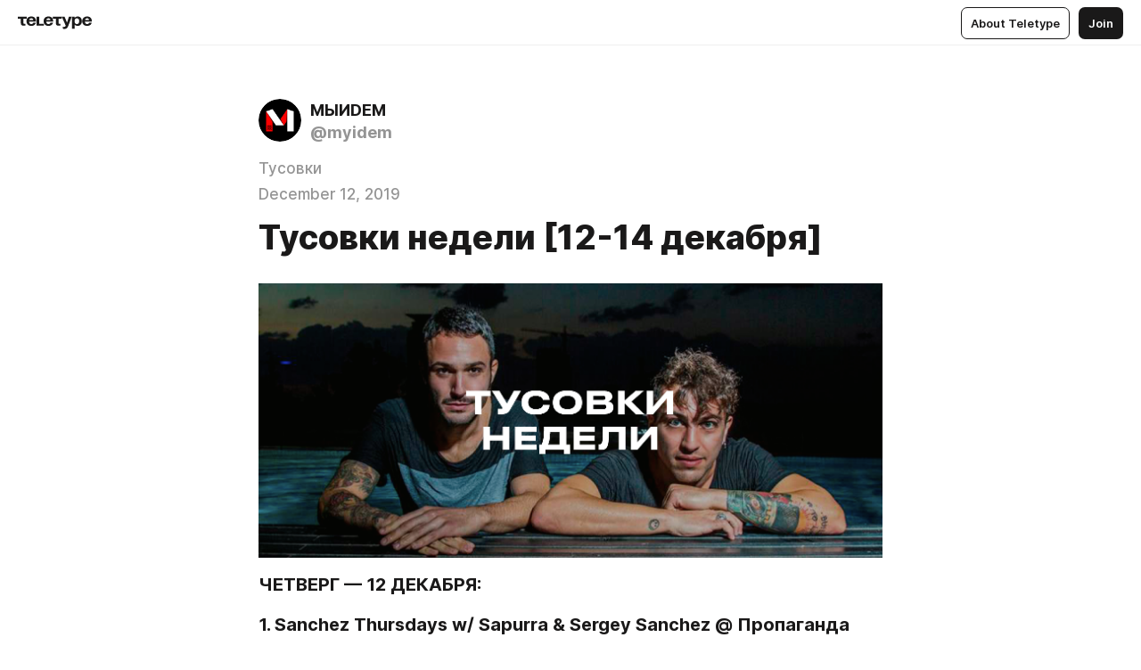

--- FILE ---
content_type: text/html
request_url: https://blog.myidem.moscow/B11TYz10r
body_size: 84522
content:
<!DOCTYPE html>
<html  lang="en" data-theme="auto" data-head-attrs="lang,data-theme">

<head>
  
  <title>Тусовки недели [12-14 декабря] — Teletype</title><meta http-equiv="content-type" content="text/html; charset=UTF-8"><meta name="viewport" content="width=device-width, initial-scale=1, user-scalable=no"><meta name="apple-mobile-web-app-capable" content="yes"><meta name="apple-mobile-web-app-status-bar-style" content="default"><meta name="theme-color" content="#FFFFFF"><meta property="og:url" content="https://blog.myidem.moscow/B11TYz10r"><meta property="og:site_name" content="Teletype"><meta property="tg:site_verification" content="g7j8/rPFXfhyrq5q0QQV7EsYWv4="><meta property="fb:app_id" content="560168947526654"><meta property="fb:pages" content="124472808071141"><meta property="twitter:card" content="summary_large_image"><link rel="canonical" href="https://blog.myidem.moscow/B11TYz10r"><link rel="alternate" href="https://blog.myidem.moscow/B11TYz10r" hreflang="x-default"><link rel="icon" type="image/x-icon" href="/favicon.ico"><link rel="icon" type="image/svg+xml" href="https://teletype.in/static/favicon.f39059fb.svg"><link rel="apple-touch-icon" href="https://teletype.in/static/apple-touch-icon.39e27d32.png"><link rel="search" type="application/opensearchdescription+xml" title="Teletype" href="https://teletype.in/opensearch.xml"><script src="https://yandex.ru/ads/system/context.js" async></script><script type="application/javascript">window.yaContextCb = window.yaContextCb || []</script><meta name="format-detection" content="telephone=no"><meta property="og:type" content="article"><meta name="author" content="МЫИDЕМ"><meta name="description" content="Еженедельный анонс главных тусовок"><meta property="author" content="МЫИDЕМ"><meta property="og:updated_time" content="2019-12-12T14:12:19.096Z"><meta property="og:title" content="Тусовки недели [12-14 декабря]"><meta property="twitter:title" content="Тусовки недели [12-14 декабря]"><meta property="og:description" content="Еженедельный анонс главных тусовок"><meta property="twitter:description" content="Еженедельный анонс главных тусовок"><meta property="og:image" content="https://teletype.in/files/cf/95/cf952481-03a0-4d7f-9aaf-c066bd4e0580.png"><meta property="twitter:image" content="https://teletype.in/files/cf/95/cf952481-03a0-4d7f-9aaf-c066bd4e0580.png"><meta property="og:image:type" content="image/png"><meta property="og:image:width" content="1200"><meta property="og:image:height" content="630"><meta property="article:section" content="Тусовки"><meta property="article:author" content="МЫИDЕМ"><meta property="article:author_url" content="https://blog.myidem.moscow/"><meta property="article:published_time" content="2019-12-12T01:36:55.232Z"><meta property="article:modified_time" content="2019-12-12T14:12:19.096Z"><meta name="head:count" content="39"><script>window.__INITIAL_STATE__={"config":{"version":"4.41.13","app_version":"4.41.13-4102","build_number":4102,"app":{"name":"teletype","title":"Teletype","url":{"assets":"https:\u002F\u002Fteletype.in","media":"https:\u002F\u002Fteletype.in\u002Ffiles","site":"https:\u002F\u002Fteletype.in","api":"https:\u002F\u002Fteletype.in\u002Fapi","updater":"wss:\u002F\u002Fteletype.in\u002Fupdater","media_api":"https:\u002F\u002Fteletype.in\u002Fmedia"},"links":{"tos":"https:\u002F\u002Fjournal.teletype.in\u002Flegal","journal":"https:\u002F\u002Fjournal.teletype.in\u002F","privacy":"https:\u002F\u002Fjournal.teletype.in\u002Flegal-privacy","domains":"https:\u002F\u002Fjournal.teletype.in\u002Fdomains","features":"https:\u002F\u002Fjournal.teletype.in\u002Ffeatures","updates":"https:\u002F\u002Fjournal.teletype.in\u002F+updates","email":"mailbox@teletype.in","cloudtips":{"tos":"https:\u002F\u002Fstatic.cloudpayments.ru\u002Fdocs\u002FCloudTips\u002Fcloudtips_oferta_teletype.pdf","agreement":"https:\u002F\u002Fstatic.cloudpayments.ru\u002Fdocs\u002FCloudTips\u002Fcloudtips_agreement_teletype.pdf","policy":"https:\u002F\u002Fstatic.cloudpayments.ru\u002Fdocs\u002Fpolicy-cloudpayments.pdf"}},"service":{"metrika":"42100904","ga":"G-74SRE9LWC4","facebook_id":560168947526654,"facebook_pages":"124472808071141","facebook_redirect":"https:\u002F\u002Fteletype.in\u002F.fb-callback","google_id":"589698636327-74fehjo4inhlnkc237ulk51petqlem42.apps.googleusercontent.com","google_redirect":"https:\u002F\u002Fteletype.in\u002F.google-callback","vk_id":51923672,"vk_redirect":"https:\u002F\u002Fteletype.in\u002F.vk-callback","yandex_pay_id":"aca5092b-9bd5-4dd1-875e-0e0be05aff00","yandex_pay_env":"Production","yandex_pay_gw":"cloudpayments","yandex_pay_gw_id":null,"tg_iv":"g7j8\u002FrPFXfhyrq5q0QQV7EsYWv4=","tg_login":"TeletypeAppBot","tg_link":"https:\u002F\u002Ft.me\u002FTeletypeAppBot","twitch_id":"lxc0c8o0u0l42bo1smeno623bnlxhs","twitch_redirect":"https:\u002F\u002Fteletype.in\u002F.twitch-callback","apple_id":"in.teletype.web","apple_redirect":"https:\u002F\u002Fteletype.in\u002F.siwa","recaptcha":"6Lf-zgAVAAAAAJIxQX0tdkzpFySG2e607DdgqRF-","recaptcha_v2":"6Lfm6TEfAAAAAK_crKCAL3BUBLmdZnrsvOeTHMNj","yandes_pay_gw_id":""},"pushes":{"app_id":"9185fd40-8599-4ea3-a2e7-f4e88560970e","auto_register":false,"notify_button":false,"iframe_path":"pushes","subscribe_path":"pushes\u002Fsubscribe"},"domains":{"protocol":"http:","port":null},"articles_on_page":10,"max_users_topics":10,"max_menu_items":10,"max_user_blogs":5,"autosave_timeout":15000,"views_scrolls":null,"articles_reactions":{"default":["👍","👎"],"max_uniq":10},"comments":{"can_edit_period":300000,"autoupdate_period":15000,"max_depth":3,"compact_from":2,"thread_collapse":25,"whitelist":{"formats":["bold","italic","strike","code","link","code"],"items":["p","blockquote","pre","image","youtube","vimeo","rutube","vkvideo"]}},"media":{"accept":[{"ext":".jpg","type":"jpg","types":["image\u002Fjpeg"]},{"ext":".png","type":"png","types":["image\u002Fpng"]},{"ext":".gif","type":"gif","types":["image\u002Fgif"]}],"max_size":5242880,"max_userpic_size":1048576},"langs":{"aliases":{"ru":["ru","be","uk","ky","ab","mo","et","lv"],"en":["en"]},"default":"en"}},"data":{"ttl":{"account":60000,"blog_articles":600000,"app_settings":600000,"showcase":60000,"article":60000,"blog":5000,"search":5000,"unsplash":60000,"comments":15000,"notifications":60000,"emoji":10000000}}},"domain":"blog.myidem.moscow","timezone":0,"lid":"6563846c-817c-5b84-aa40-1ec660226f91","url":"https:\u002F\u002Fblog.myidem.moscow\u002FB11TYz10r","account":{"_loading":false,"id":null,"blog_id":null,"blogs":null,"uri":null,"name":null,"userpic":null,"lang":null,"darkmode":null,"can_create_blog":null,"tfa_enabled":null,"popup_open":false,"wallet":{"loaded":false,"enabled":false,"available":false,"card":null,"balance":null,"receiver":null,"donations":{"params":{"from_date":null,"to_date":null,"blog_id":null},"total":0,"amount":0,"list":[]},"transactions":{"params":{"from_date":null,"to_date":null},"total":0,"amount":0,"list":[]},"payouts":{"params":{"from_date":null,"to_date":null},"total":0,"amount":0,"list":[]},"payout":{"open":false}}},"langs":{"lang":"en"},"app_settings":{"data":{"ad":{"params":{"article-under-text":{"id":"R-A-2565196-12","el":true,"disabled":true,"disableAdult":true,"exclude":[4102528]},"feed-article-under-text":{"id":"R-A-2565196-3","el":true},"article-floor":{"disabled":true,"type":"floorAd","platform":"touch","timeout":5000,"exclude":[4102528]},"blog-floor":{"disabled":true,"type":"floorAd","platform":"touch","timeout":5000,"exclude":[4102528]},"main-floor":{"disabled":true,"type":"floorAd","platform":"touch","timeout":10000},"blog-list":{"id":"R-A-2565196-13","el":true,"every":6,"start":1,"disableAdult":true,"exclude":[4102528]},"main-list":{"id":"R-A-2565196-14","el":true,"every":4},"main-trending-list":{"id":"R-A-2565196-14","disabled":true,"el":true,"every":4,"start":4},"main-following-list":{"id":"R-A-2565196-15","disabled":true,"el":true,"every":4,"start":4},"main-feed":{"id":"R-A-2565196-16","disabled":false,"type":"feed","el":true,"start":4,"every":0,"feedCardCount":4,"mobile":{"feedCardCount":4}},"article-feed":{"id":"R-A-2565196-17","disabled":false,"type":"feed","el":true,"feedCardCount":4,"disableAdult":true,"exclude":[4102528]},"article-above-text":{"id":"R-A-2565196-18","disabled":false,"el":true,"disableAdult":true,"exclude":[4102528]}},"exclude":[4102528]},"updater":{"enabled":true},"example_blogs":[65,71297,111029],"giphy":["https:\u002F\u002Fmedia4.giphy.com\u002Fmedia\u002Fv1.Y2lkPTU2YzQ5Mjdld2hxbXoybWQ0a2M3ZzltZmNyaHBqbjgzNnh3cWUxc3FzbXdmYnQweSZlcD12MV9naWZzX2dpZklkJmN0PWc\u002F14SAx6S02Io1ThOlOY\u002Fgiphy.gif","https:\u002F\u002Fmedia1.giphy.com\u002Fmedia\u002Fv1.Y2lkPTU2YzQ5MjdlaG5rN3lkMW1oOWpodXNnZGU2dmwyYnJrd2hlMmo1emlvbjEyOTZ1ZiZlcD12MV9naWZzX2dpZklkJmN0PWc\u002FLdOyjZ7io5Msw\u002Fgiphy.gif","https:\u002F\u002Fmedia1.giphy.com\u002Fmedia\u002Fv1.Y2lkPTU2YzQ5MjdlbjF5dTN3NTM0MTdya2x6MHU0dnNza3NudGVxbWR5dGN0Ynl5OWV3YSZlcD12MV9naWZzX2dpZklkJmN0PWc\u002FlptjRBxFKCJmFoibP3\u002Fgiphy-downsized.gif","https:\u002F\u002Fmedia1.giphy.com\u002Fmedia\u002Fv1.Y2lkPTU2YzQ5MjdlenlnaGFiejF6OGpsbXNxMDh6ZzFvZzBnOHQwemtnNzBqN2lwZ2VnbyZlcD12MV9naWZzX2dpZklkJmN0PWc\u002FLCdPNT81vlv3y\u002Fgiphy-downsized.gif","https:\u002F\u002Fmedia4.giphy.com\u002Fmedia\u002Fv1.Y2lkPTU2YzQ5MjdlajJxOGZwbHJ3bHNobzgwMWNzbDA4dnNzMXZvdnd3dnk2NWx2aWtucyZlcD12MV9naWZzX2dpZklkJmN0PWc\u002FbPdI2MXEbnDUs\u002Fgiphy.gif","https:\u002F\u002Fmedia4.giphy.com\u002Fmedia\u002Fv1.Y2lkPTU2YzQ5MjdlYnp2azkzY214aHAxY211cHVhM2pqdTBkYWx6NGFpb2FvdzlqN3BkbiZlcD12MV9naWZzX2dpZklkJmN0PWc\u002FEXmE33UEtfuQo\u002Fgiphy.gif","https:\u002F\u002Fmedia4.giphy.com\u002Fmedia\u002Fv1.Y2lkPTU2YzQ5MjdlZ3ZyODd2d2s1NHlhZjR4NGIzNW45ZHBicWdrNDhxZGpwc2ZqcHlvYiZlcD12MV9naWZzX2dpZklkJmN0PWc\u002FJLELwGi2ksYTu\u002Fgiphy.gif","https:\u002F\u002Fmedia3.giphy.com\u002Fmedia\u002Fv1.Y2lkPTU2YzQ5Mjdla3plYzZ2bDR5em9xYzh2YzNyMmwwODJzNG1veGxtZGtnN3I0eTQzciZlcD12MV9naWZzX2dpZklkJmN0PWc\u002F56t3lKn4Xym0DQ2Zn7\u002Fgiphy-downsized.gif","https:\u002F\u002Fmedia1.giphy.com\u002Fmedia\u002Fv1.Y2lkPTU2YzQ5MjdlbTMxYTl4ZGZzNHZ2cndwbjYyaDd1M25ocWVwa2lnbHNzM2RwMXBvYyZlcD12MV9naWZzX2dpZklkJmN0PWc\u002F3Jhdg8Qro5kMo\u002Fgiphy.gif","https:\u002F\u002Fmedia4.giphy.com\u002Fmedia\u002Fv1.Y2lkPTU2YzQ5MjdlcGluMnVtMXg2M2ZkZXNnbjRubmE2cTFsMnA4cGNxOGM2dTRnZG1oaCZlcD12MV9naWZzX2dpZklkJmN0PWc\u002F3osxYamKD88c6pXdfO\u002Fgiphy.gif","https:\u002F\u002Fmedia0.giphy.com\u002Fmedia\u002Fv1.Y2lkPTU2YzQ5MjdlcXEzcGx4dHZ3Y2c1cjVkNTR6NmYxdnR1aDZ5b3p3ZWhvY2U5bXcydyZlcD12MV9naWZzX2dpZklkJmN0PWc\u002FMOMKdGBAWJDmkYtBUW\u002Fgiphy-downsized.gif"],"unsplash":[{"url":"https:\u002F\u002Fimages.unsplash.com\u002Fphoto-1486321463687-60475990d089?crop=entropy&cs=srgb&fm=jpg&ixid=M3w2MzEyfDB8MXxyYW5kb218fHx8fHx8fHwxNzY5MDAwNDAxfA&ixlib=rb-4.1.0&q=85","author":"Raul Taciu","link":"https:\u002F\u002Funsplash.com\u002F@raultaciu"}],"_loadTime":1769003277994},"loading":null},"articles":{"items":{"794596":{"id":794596,"uri":"B11TYz10r","created_at":"2019-12-12T01:36:55.232Z","published_at":"2019-12-12T01:36:55.232Z","last_edited_at":"2019-12-12T14:12:19.096Z","title":"Тусовки недели [12-14 декабря]","text":"\u003Cdocument\u003E\n\u003Cimage src=\"https:\u002F\u002Fteletype.in\u002Ffiles\u002Fcf\u002F95\u002Fcf952481-03a0-4d7f-9aaf-c066bd4e0580.png\" size=\"column\" width=700 height=308 naturalWidth=1417 naturalHeight=623\u003E\n\u003Ccaption\u003E\u003C\u002Fcaption\u003E\n\u003C\u002Fimage\u003E\n\u003Ch3\u003EЧЕТВЕРГ — 12 ДЕКАБРЯ:\u003C\u002Fh3\u003E\n\u003Ch3\u003E1. Sanchez Thursdays w\u002F Sapurra &amp; Sergey Sanchez @ Пропаганда\u003C\u002Fh3\u003E\n\u003Cimage src=\"https:\u002F\u002Fsun9-13.userapi.com\u002Fc857520\u002Fv857520468\u002F11f81d\u002FC1JUBSMRNZM.jpg\" size=\"column\" width=807 height=424 naturalWidth=807 naturalHeight=424\u003E\n\u003Ccaption\u003E\u003C\u002Fcaption\u003E\n\u003C\u002Fimage\u003E\n\u003Cp\u003EТрадиционные четверги Санчеза в «Пропаганде».\nВ лайнапе: SERGEY SANCHEZ и Sapurra.\u003C\u002Fp\u003E\n\u003Cp\u003E\u003Cem\u003EС 23:30 до 06:00.\nВход свободный.\nКлуб «Пропаганда». Большой Златоустинский пер. 7.\n\u003C\u002Fem\u003E\u003Ca href=\"https:\u002F\u002Fwww.facebook.com\u002Fevents\u002F1377821609049314\"\u003Ehttps:\u002F\u002Ffacebook.com\u002Fevents\u002F1377821609049314\u003C\u002Fa\u003E\u003C\u002Fp\u003E\n\u003Ch3\u003EПЯТНИЦА — 13 ДЕКАБРЯ:\u003C\u002Fh3\u003E\n\u003Ch3\u003E1. Monasterio 2019 Season Closing @ Aglomerat\u003C\u002Fh3\u003E\n\u003Cimage src=\"https:\u002F\u002Fsun1-94.userapi.com\u002Fc857520\u002Fv857520004\u002F11fb61\u002FmqnEfb8yzKc.jpg\" size=\"column\" width=807 height=454 naturalWidth=807 naturalHeight=454\u003E\n\u003Ccaption\u003E\u003C\u002Fcaption\u003E\n\u003C\u002Fimage\u003E\n\u003Cp\u003EАдепты тёмного саунда Monasterio закрывают сезон вечеринкой в «Агломерате». Хедлайнерами техно-паломничества станут итальянский дуэт Boston 168 со своим знаменитым лайвом и голландский индустриальный проект Ghost In The Machine. Проводить 2019-ый гостям помогут резиденты и друзья Monasterio: Gasitel, Gemüt, Roks, Unbalance, Yaroslav Lebedinskiy, Kyk, Regulaar, Sum (Wacky Kid &amp; Draag), а также Albert Zhirnov, USTS и Volem от лица петербургской формации Påraleł.\u003C\u002Fp\u003E\n\u003Cp\u003E\u003Cem\u003EС 23:55 до 15:00 14-го декабря.\nПредпродажа 1700₽.\nКлуб Aglomerat. Костомаровский пер. 3.\n\u003C\u002Fem\u003E\u003Ca href=\"https:\u002F\u002Fwww.facebook.com\u002Fevents\u002F2507237179311898\"\u003Ehttps:\u002F\u002Ffacebook.com\u002Fevents\u002F2507237179311898\n\u003C\u002Fa\u003E\u003Ca href=\"https:\u002F\u002Fvk.com\u002Fmona1312\"\u003Ehttps:\u002F\u002Fvk.com\u002Fmona1312\u003C\u002Fa\u003E\u003C\u002Fp\u003E\n\u003Ch3\u003E2. Bankside18 x Unusual systems @ Live8\u003C\u002Fh3\u003E\n\u003Cimage src=\"https:\u002F\u002Fsun9-21.userapi.com\u002Fc857520\u002Fv857520079\u002F1290f3\u002FsNPRFvNdlCc.jpg\" size=\"column\" width=750 height=562 naturalWidth=750 naturalHeight=562\u003E\n\u003Ccaption\u003E\u003C\u002Fcaption\u003E\n\u003C\u002Fimage\u003E\n\u003Cp\u003EНовый эпизод регулярных тусовок Bankside18 пройдёт в коллаборации с авангардным мадридским лейблом Unusual Systems. В рамках совместной вечеринки тут выступят резиденты импринта CORP и DO OR DIE, а также Shuva и дуэт P.R от лица принимающей стороны.\u003C\u002Fp\u003E\n\u003Cp\u003E\u003Cem\u003EС 23:00 до 15:00 14-го декабря.\nВход: 800₽.\nКлуб Live8. Наставнический пер. 17\u002F1.\n\u003C\u002Fem\u003E\u003Ca href=\"https:\u002F\u002Fwww.facebook.com\u002Fevents\u002F544168499736573\"\u003Ehttps:\u002F\u002Ffacebook.com\u002Fevents\u002F544168499736573\u003C\u002Fa\u003E\u003C\u002Fp\u003E\n\u003Ch3\u003E3. МОХ: НА ЗАРЕ @ Басманный Двор\u003C\u002Fh3\u003E\n\u003Cimage src=\"https:\u002F\u002Fsun1-18.userapi.com\u002Fc857520\u002Fv857520079\u002F1290fb\u002FgJ-OM-dsWrE.jpg\" size=\"column\" width=807 height=422 naturalWidth=807 naturalHeight=422\u003E\n\u003Ccaption\u003E\u003C\u002Fcaption\u003E\n\u003C\u002Fimage\u003E\n\u003Cp\u003EВыставка и тусовка, посвящённая путешествию в глухую заброшенную деревню. На ивенте с концертом выступит легендарная группа «Альянс», подарившая нам хит всех времён «На заре», а также диджеи, знакомые по вечеринкам команды «Коридор»: Soft Blade, Okkultative, Kutyma и Sippinsilk. Вечером тут также пройдёт показ одежды и кинопросмотр, а настойками и едой будет руководить бар «Рюмка».\u003C\u002Fp\u003E\n\u003Cp\u003E\u003Cem\u003EС 19:00 до 05:00.\nВход: по спискам 300₽, без — 500₽.\nБасманный Двор. Бауманская 15.\n\u003C\u002Fem\u003E\u003Ca href=\"https:\u002F\u002Fwww.facebook.com\u002Fevents\u002F436973873906134\"\u003Ehttps:\u002F\u002Ffacebook.com\u002Fevents\u002F436973873906134\n\u003C\u002Fa\u003E\u003Ca href=\"https:\u002F\u002Fvk.com\u002Fmmoosss\"\u003Ehttps:\u002F\u002Fvk.com\u002Fmmoosss\u003C\u002Fa\u003E\u003C\u002Fp\u003E\n\u003Ch3\u003E4. Limited edition @ Газгольдер\u003C\u002Fh3\u003E\n\u003Cimage src=\"https:\u002F\u002Fsun9-36.userapi.com\u002Fc857520\u002Fv857520482\u002F122b2a\u002FT3t70tq4Uqk.jpg\" size=\"column\" width=807 height=454 naturalWidth=807 naturalHeight=454\u003E\n\u003Ccaption\u003E\u003C\u002Fcaption\u003E\n\u003C\u002Fimage\u003E\n\u003Cp\u003EВ «Газгольдере» продолжается серия вечеринок Limited edition. На этот раз в её рамках выступит Trikk — известный продюсер и диджей родом из Порту, влюблённый в андеграундную хаус-музыку. Сет гостя поддержат друзья и резиденты Limited edition: M.O.S., TANIT, AGRABA, MONOPLAY, FAKE MOOD, SOUL OF VOID и HANS HOLMAN.\u003C\u002Fp\u003E\n\u003Cp\u003E\u003Cem\u003EС 23:00 до 10:00.\nПредпродажа 1050₽.\nКлуб «Газгольдер». Нижний Сусальный пер. 5, стр. 26.\n\u003C\u002Fem\u003E\u003Ca href=\"https:\u002F\u002Fwww.facebook.com\u002Fevents\u002F1572225799584576\"\u003Ehttps:\u002F\u002Ffacebook.com\u002Fevents\u002F1572225799584576\u003C\u002Fa\u003E\u003C\u002Fp\u003E\n\u003Ch3\u003E5. Волшебная лампа Амана По-Кайфу с Kotzi Brown @ Южная Рюмочная\u003C\u002Fh3\u003E\n\u003Cimage src=\"https:\u002F\u002Fsun9-58.userapi.com\u002Fc857520\u002Fv857520079\u002F12914d\u002F1ACcIoUYGTU.jpg\" size=\"column\" width=807 height=454 naturalWidth=807 naturalHeight=454\u003E\n\u003Ccaption\u003E\u003C\u002Fcaption\u003E\n\u003C\u002Fimage\u003E\n\u003Cp\u003E«Южная Рюмочная» принимает в своих стенах вечеринку столичного диджея Aman Po-kaifu. Пятничной ночью тут выступит музыкант и рэпер Kotzi Brown, который поделится с гостями виниловыми находками. Вместе с ним в лайнапе также заявлен дуэт Maiden Obey, Mucity и сам Aman Po-kaifu.\u003C\u002Fp\u003E\n\u003Cp\u003E\u003Cem\u003EС 21:00 до 04:00.\nВход свободный.\nБар «Южная Рюмочная». Лесная 20, стр. 5.\n\u003C\u002Fem\u003E\u003Ca href=\"https:\u002F\u002Fwww.facebook.com\u002Fevents\u002F2277808412323582\"\u003Ehttps:\u002F\u002Ffacebook.com\u002Fevents\u002F2277808412323582\n\u003C\u002Fa\u003E\u003Ca href=\"https:\u002F\u002Fvk.com\u002Fevent189717606\"\u003Ehttps:\u002F\u002Fvk.com\u002Fevent189717606\u003C\u002Fa\u003E\u003C\u002Fp\u003E\n\u003Ch3\u003E6. Kotelnaya International! @ Котельная\u003C\u002Fh3\u003E\n\u003Cimage src=\"https:\u002F\u002Fsun9-15.userapi.com\u002Fc857520\u002Fv857520079\u002F12903c\u002FhU9o-UZ0_0o.jpg\" size=\"column\" width=807 height=421 naturalWidth=807 naturalHeight=421\u003E\n\u003Ccaption\u003E\u003C\u002Fcaption\u003E\n\u003C\u002Fimage\u003E\n\u003Cp\u003EВ пятницу в баре «Котельная» пройдёт новая интернациональная вечеринка. В лайнапе события заявлен обворожительный диджейский дуэт Mashera &amp; Konoplya, грузинский диджей Tolordava G., москвич Deep Square, а также местный десант в составе Bvoice &amp; Melman.\u003C\u002Fp\u003E\n\u003Cp\u003E\u003Cem\u003EС 22:00 до 06:00.\nВход свободный.\nБар «Котельная». Лесная 20, стр. 5.\n\u003C\u002Fem\u003E\u003Ca href=\"https:\u002F\u002Fwww.facebook.com\u002Fevents\u002F520836598513992\"\u003Ehttps:\u002F\u002Ffacebook.com\u002Fevents\u002F520836598513992\u003C\u002Fa\u003E\u003C\u002Fp\u003E\n\u003Ch3\u003E7. TIMOFEY &amp; CABLE TOY @ Strelka\u003C\u002Fh3\u003E\n\u003Cimage src=\"https:\u002F\u002Fsun9-64.userapi.com\u002Fc205620\u002Fv205620200\u002Fb546\u002FviHeePFqg2Y.jpg\" size=\"column\" width=807 height=454 naturalWidth=807 naturalHeight=454\u003E\n\u003Ccaption\u003EДобавьте описание\u003C\u002Fcaption\u003E\n\u003C\u002Fimage\u003E\n\u003Cp\u003EВечеринку на «Стрелке» в пятницу разогреет петербургский десант из участников объединения Low Budget Family. В 23:00 за вертушки встанет меломан Тимофей, которого потом сменит Паша Михеев, известный как Cable Toy, летом выпустивший ремикс на виниле Strelka X к 10-летию бара.\u003C\u002Fp\u003E\n\u003Cp\u003E\u003Cem\u003EС 23:00.\nВход свободный.\nБар Strelka. Берсеневская наб. 14.\n\u003C\u002Fem\u003E\u003Ca href=\"https:\u002F\u002Fwww.facebook.com\u002Fevents\u002F2281509332147402\"\u003Ehttps:\u002F\u002Ffacebook.com\u002Fevents\u002F2281509332147402\u003C\u002Fa\u003E\u003C\u002Fp\u003E\n\u003Ch3\u003E8. readyquestion @ Analog\u003C\u002Fh3\u003E\n\u003Cimage src=\"https:\u002F\u002Fsun9-12.userapi.com\u002Fc857520\u002Fv857520190\u002F1248fd\u002FJg3yvvlReak.jpg\" size=\"column\" width=807 height=807 naturalWidth=807 naturalHeight=807\u003E\n\u003Ccaption\u003E\u003C\u002Fcaption\u003E\n\u003C\u002Fimage\u003E\n\u003Cp\u003EПродолжение новой серии вечеринок READYQUESTION от команды организаторов IAMNOTFUCKINGREADY. На этот раз тусовка пройдёт в баре «Аналог», а выступят на ней резиденты и друзья формации, принимавшие участие в некоторых прошлых событиях объединения.\u003C\u002Fp\u003E\n\u003Cp\u003E\u003Cem\u003EС 23:00.\nВход свободный по репосту.\nБар Analog. Товарищеский пер. 4, стр. 5.\n\u003C\u002Fem\u003E\u003Ca href=\"https:\u002F\u002Fvk.com\u002Freadyquestion\"\u003Ehttps:\u002F\u002Fvk.com\u002Freadyquestion\u003C\u002Fa\u003E\u003C\u002Fp\u003E\n\u003Ch3\u003EСУББОТА — 14 ДЕКАБРЯ:\u003C\u002Fh3\u003E\n\u003Ch3\u003E1. JOY @ Mutabor\u003C\u002Fh3\u003E\n\u003Cimage src=\"https:\u002F\u002Fsun9-18.userapi.com\u002Fc857520\u002Fv857520468\u002F11f876\u002FQQm1Iq6EMAo.jpg\" size=\"column\" width=807 height=454 naturalWidth=807 naturalHeight=454\u003E\n\u003Ccaption\u003E\u003C\u002Fcaption\u003E\n\u003C\u002Fimage\u003E\n\u003Cp\u003EТусовка в «Мутаборе» в честь четырёхлетия серии JOY. Тридцать артистов из тринадцати стран на двадцать три часа погрузят клуб в музыкальную мистерию Храма Радости. В лайнапе: греческий проект ANFS с лайвом, звёздная израильтянка Anna Haleta, испанский электро и индастриал продюсер Geistform с лайвом, берлинский дуэт Operant, Flora Yin-Wong из Лондона, тихоокеанский драм-н-бейс артист Presha, украинка Jana Woodstock, авангардный дуэт Raime, бельгийский визионер Hypnoskull и ещё десяток мировых и локальных имён.\u003C\u002Fp\u003E\n\u003Cp\u003E\u003Cem\u003EС 23:00 до 22:00 15-го декабря.\nПредпродажа 1400₽.\nКлуб Mutabor. Шарикоподшипниковская 13, стр 32.\n\u003C\u002Fem\u003E\u003Ca href=\"https:\u002F\u002Fwww.facebook.com\u002Fevents\u002F1003923546609777\"\u003Ehttps:\u002F\u002Ffacebook.com\u002Fevents\u002F1003923546609777\n\u003C\u002Fa\u003E\u003Ca href=\"https:\u002F\u002Fvk.com\u002F23joy23\"\u003Ehttps:\u002F\u002Fvk.com\u002F23joy23\u003C\u002Fa\u003E\u003C\u002Fp\u003E\n\u003Ch3\u003E2. HIGHDATE @ Газгольдер\u003C\u002Fh3\u003E\n\u003Cimage src=\"https:\u002F\u002Fsun1-24.userapi.com\u002Fc857520\u002Fv857520004\u002F11fba1\u002FGnEIggvlaA4.jpg\" size=\"column\" width=807 height=453 naturalWidth=807 naturalHeight=453\u003E\n\u003Ccaption\u003E\u003C\u002Fcaption\u003E\n\u003C\u002Fimage\u003E\n\u003Cp\u003EПеред продолжительными зимними праздниками команда HIGH собирает гостей на предновогоднюю тусовку в «Газгольдере». В традиционном минимал-лайнапе события отметился немец David Nicolas из дуэта Sedee, засветившегося на фестивале Sunwaves, резидент берлинского Club de Visionaire и вечеринок Cocoon Dana Ruh, испанец Kevin Cook, а также Denis Kaznacheev, Olga Korol, Lega, Rayo, D.A.L.I., Roustam и другие артисты.\u003C\u002Fp\u003E\n\u003Cp\u003E\u003Cem\u003EС 23:00.\nПредпродажа 1100₽, на входе 1500₽.\nКлуб «Газгольдер». Нижний Сусальный пер. 5, стр. 26.\n\u003C\u002Fem\u003E\u003Ca href=\"https:\u002F\u002Fwww.facebook.com\u002Fevents\u002F853345408414936\"\u003Ehttps:\u002F\u002Ffacebook.com\u002Fevents\u002F853345408414936\n\u003C\u002Fa\u003E\u003Ca href=\"https:\u002F\u002Fvk.com\u002Fevent189030428\"\u003Ehttps:\u002F\u002Fvk.com\u002Fevent189030428\u003C\u002Fa\u003E\u003C\u002Fp\u003E\n\u003Ch3\u003E3. Ouyayebu winter edition @ Deficit\u003C\u002Fh3\u003E\n\u003Cimage src=\"https:\u002F\u002Fsun9-62.userapi.com\u002Fc205620\u002Fv205620200\u002Fb513\u002FqIqoKaI6Bzk.jpg\" size=\"column\" width=807 height=454 naturalWidth=807 naturalHeight=454\u003E\n\u003Ccaption\u003EДобавьте описание\u003C\u002Fcaption\u003E\n\u003C\u002Fimage\u003E\n\u003Cp\u003EНезависимый виниловый лейбл Ouyayebu устраивает электронную зимнюю сессию в баре Deficit. На ней выступит Edouard aka Dooks из Франции, а также локальные диджеи с необычным материалом: Anushka, Sofist, Kirill Golikov, Sapurra, S.Peres и Sergey Shyam.\u003C\u002Fp\u003E\n\u003Cp\u003E\u003Cem\u003EС 23:00 до 07:00.\nВход: 350₽.\nБар Deficit. Наставнический пер. 17\u002F1.\n\u003C\u002Fem\u003E\u003Ca href=\"https:\u002F\u002Fwww.facebook.com\u002Fevents\u002F535211793727418\"\u003Ehttps:\u002F\u002Ffacebook.com\u002Fevents\u002F535211793727418\u003C\u002Fa\u003E\u003C\u002Fp\u003E\n\u003Ch3\u003E4. Raw Russian x Крутись @ Analog\u003C\u002Fh3\u003E\n\u003Cimage src=\"https:\u002F\u002Fsun9-14.userapi.com\u002Fc857520\u002Fv857520468\u002F11f7b0\u002Fw75DwY0nn0g.jpg\" size=\"column\" width=807 height=422 naturalWidth=807 naturalHeight=422\u003E\n\u003Ccaption\u003E\u003C\u002Fcaption\u003E\n\u003C\u002Fimage\u003E\n\u003Cp\u003EСтоличная хаус-команда «КРУТИСЬ» совместно с музыкальным объединением RAW RUSSIAN устраивает вечеринку в баре «Аналог». В рамках события выступят молодые отечественные диджеи, чьи имена уже звучали в лайнапах многих московских т��совок: OUTIFY, DOTÀLOVO, LESHUTLER х TÀGI, POOLEVA, АСТРА и FRRRA .\u003C\u002Fp\u003E\n\u003Cp\u003E\u003Cem\u003EС 22:00 до 05:00.\nВход свободный по репосту.\nБар Analog. Товарищеский пер. 4, стр. 5.\n\u003C\u002Fem\u003E\u003Ca href=\"https:\u002F\u002Fwww.facebook.com\u002Fevents\u002F440384106590634\"\u003Ehttps:\u002F\u002Ffacebook.com\u002Fevents\u002F440384106590634\n\u003C\u002Fa\u003E\u003Ca href=\"https:\u002F\u002Fvk.com\u002Fevent189249578\"\u003Ehttps:\u002F\u002Fvk.com\u002Fevent189249578\u003C\u002Fa\u003E\u003C\u002Fp\u003E\n\u003Ch3\u003E5. ДОБРО x Jazzve @ Powerhouse\u003C\u002Fh3\u003E\n\u003Cimage src=\"https:\u002F\u002Fsun9-66.userapi.com\u002Fc205620\u002Fv205620200\u002Fb535\u002FqXWOXYswqEo.jpg\" size=\"column\" width=807 height=422 naturalWidth=807 naturalHeight=422\u003E\n\u003Ccaption\u003EДобавьте описание\u003C\u002Fcaption\u003E\n\u003C\u002Fimage\u003E\n\u003Cp\u003EТусовочная коллаборация двух вечеринок в «Паверхаусе» — «ДОБРО» и JAZZVE. В лайнапе события отметился шведский самородок хаус-сцены Sune, владеющий собственным лейблом Honey Butter Records, поддержат которого петербуржец Iner и локальные силы: Dmitry GuyDee, Antonio Lavrutz, Mutenoise и Aman Po-Kaifu.\u003C\u002Fp\u003E\n\u003Cp\u003E\u003Cem\u003EС 23:00 до 05:00.\nВход свободный.\nБар Powerhouse Moscow. Гончарная 7\u002F4.\n\u003C\u002Fem\u003E\u003Ca href=\"https:\u002F\u002Fwww.facebook.com\u002Fevents\u002F476117236619721\"\u003Ehttps:\u002F\u002Ffacebook.com\u002Fevents\u002F476117236619721\n\u003C\u002Fa\u003E\u003Ca href=\"https:\u002F\u002Fvk.com\u002Fdobro.sune.moscow\"\u003Ehttps:\u002F\u002Fvk.com\u002Fdobro.sune.moscow\u003C\u002Fa\u003E\u003C\u002Fp\u003E\n\u003Ch3\u003E6. Oberwave w\u002F Kris Baha @ Live8\u003C\u002Fh3\u003E\n\u003Cimage src=\"https:\u002F\u002Fsun9-67.userapi.com\u002Fc857520\u002Fv857520190\u002F1248d6\u002FqZq9oZHB2Xg.jpg\" size=\"column\" width=807 height=423 naturalWidth=807 naturalHeight=423\u003E\n\u003Ccaption\u003E\u003C\u002Fcaption\u003E\n\u003C\u002Fimage\u003E\n\u003Cp\u003EПоследняя в этом году вечеринка от команды OBERWAVE. В качестве хедлайнера на ней заявлен Kris Baha — австралийский продюсер, колесящий по всему миру и заново открывающий ему жёсткую и динамичную музыку на стыке колдвейва и EBM. Артиста поддержат Morze, Disco Morato и Etane.\u003C\u002Fp\u003E\n\u003Cp\u003E\u003Cem\u003EС 23:55 до 07:00.\nПредпродажа 600₽.\nКлуб Live8. Наставнический пер. 17\u002F1.\n\u003C\u002Fem\u003E\u003Ca href=\"https:\u002F\u002Fwww.facebook.com\u002Fevents\u002F511872059405906\"\u003Ehttps:\u002F\u002Ffacebook.com\u002Fevents\u002F511872059405906\n\u003C\u002Fa\u003E\u003Ca href=\"https:\u002F\u002Fvk.com\u002Foberwavekrisbaha\"\u003Ehttps:\u002F\u002Fvk.com\u002Foberwavekrisbaha\u003C\u002Fa\u003E\u003C\u002Fp\u003E\n\u003Ch3\u003E7. Blunsh @ Гостиный двор\u003C\u002Fh3\u003E\n\u003Cimage src=\"https:\u002F\u002Fteletype.in\u002Ffiles\u002Fba\u002F1a\u002Fba1a8933-0e6c-4d82-8323-a4342d19bfe1.jpeg\" size=\"column\" width=700 height=393 naturalWidth=1080 naturalHeight=607\u003E\n\u003Ccaption\u003E\u003C\u002Fcaption\u003E\n\u003C\u002Fimage\u003E\n\u003Cp\u003EНовая вечеринка от формации Blunsh Gang в Гостином дворе. Субботней ночью организаторы превратят богемные интерьеры локации в полноценный арт-объект, пронизанный техно и хаус-ритмами. В лайнапе события: Poima, Kovyazin D, Wavestrip, Igoshin, Kah Mal, Lvrik и Chagarov.\u003C\u002Fp\u003E\n\u003Cp\u003E\u003Cem\u003EС 22:00 до 09:00.\nПредпродажа 700₽, на входе 1000₽.\nГостиный двор. Ильинка 4.\n\u003C\u002Fem\u003E\u003Ca href=\"https:\u002F\u002Fwww.facebook.com\u002Fevents\u002F1016290142049381\"\u003Ehttps:\u002F\u002Ffacebook.com\u002Fevents\u002F1016290142049381\n\u003C\u002Fa\u003E\u003Ca href=\"https:\u002F\u002Fvk.com\u002Fblunshh\"\u003Ehttps:\u002F\u002Fvk.com\u002Fblunshh\u003C\u002Fa\u003E\u003C\u002Fp\u003E\n\u003Ch3\u003E8. Closing party 2019 @ GURU BAR\u003C\u002Fh3\u003E\n\u003Cimage src=\"https:\u002F\u002Fsun9-65.userapi.com\u002Fc857520\u002Fv857520079\u002F129080\u002FY9roHj1NIKc.jpg\" size=\"column\" width=807 height=422 naturalWidth=807 naturalHeight=422\u003E\n\u003Ccaption\u003E\u003C\u002Fcaption\u003E\n\u003C\u002Fimage\u003E\n\u003Cp\u003EВ субботу проект 16OM, на вечеринках которого играли Lena Popova, Patrik Berger, Anton Kubikov и Timur Omar, закрывает сезон новым событием. На этот раз в гостях у команды будет лайв-проект ZOMBY CATZ, транслирующий мелодик-техно. Поддержку окажут: Sister Sweet &amp; Tony Peht, Natasha Wax &amp; Matvienkov, Sergey Proto &amp; Dmitriev, Alexander Ershov и Feelin &amp; Novik.\u003C\u002Fp\u003E\n\u003Cp\u003E\u003Cem\u003EС 22:00 до 06:00.\nВход свободный.\nGURU BAR. Мясницкая 42, стр. 3.\n\u003C\u002Fem\u003E\u003Ca href=\"https:\u002F\u002Fwww.facebook.com\u002Fevents\u002F2516414645297022\"\u003Ehttps:\u002F\u002Ffacebook.com\u002Fevents\u002F2516414645297022\u003C\u002Fa\u003E\u003C\u002Fp\u003E\n\u003Cp\u003E\u003C\u002Fp\u003E\n\u003Cp\u003EПодписывайтесь на нас в соц. сетях:\n\u003Ca href=\"https:\u002F\u002Fvk.com\u002Fmyidem\"\u003EВКонтакте\n\u003C\u002Fa\u003E\u003Ca href=\"https:\u002F\u002Ftgmsg.ru\u002Fnapervom\"\u003ETelegram\n\u003C\u002Fa\u003E\u003Ca href=\"https:\u002F\u002Fwww.instagram.com\u002Fmyidem\u002F\"\u003EInstagram\n\u003C\u002Fa\u003E\u003Ca href=\"https:\u002F\u002Fwww.facebook.com\u002Fnapervom\"\u003EFacebook\u003C\u002Fa\u003E\u003C\u002Fp\u003E\n\u003C\u002Fdocument\u003E","cut_text":"Традиционные четверги Санчеза в «Пропаганде».\nВ лайнапе: SERGEY SANCHEZ и Sapurra.","cut_image":"https:\u002F\u002Fteletype.in\u002Ffiles\u002Fcf\u002F95\u002Fcf952481-03a0-4d7f-9aaf-c066bd4e0580.png","cut_article_id":null,"sharing_title":null,"sharing_text":"Еженедельный анонс главных тусовок","sharing_image":"https:\u002F\u002Fteletype.in\u002Ffiles\u002Fcf\u002F95\u002Fcf952481-03a0-4d7f-9aaf-c066bd4e0580.png","sharing_type":"image","comments_enabled":true,"reactions_enabled":true,"subscriptions_enabled":true,"donations_disabled":null,"reposts_enabled":true,"related_enabled":true,"sharing_enabled":true,"is_post":false,"visibility":"all","allow_indexing":true,"adult":false,"heading_style":{},"views":null,"comments":0,"reactions":0,"reposts":0,"author_id":119208,"creator_id":119308,"author":{"id":119208,"uri":"myidem","domain":"blog.myidem.moscow","domain_https":true,"name":"МЫИDЕМ","userpic":"https:\u002F\u002Fteletype.in\u002Ffiles\u002F83\u002F40\u002F83409176-e356-4f12-bc3f-8b95a63968a3.png","list_style":"cards","verified":false,"comments_enabled":true,"reactions_enabled":true,"reposts_enabled":true,"related_enabled":true,"show_teammates":false},"creator":null,"topics":[{"id":5715,"uri":null,"name":"Тусовки"}],"articles_mentions":[],"_loadTime":1769003278005}},"loading":false,"related":{},"donations":{"article_id":null,"data":null,"_loadTime":0}},"error":null,"defer":null,"inited":false,"user_ga":null,"user_ym":null,"dom":{"screens":{"medium":false,"tablet":false,"mobile":false},"darkmode":false,"is_safari":false},"feed":{"following":[],"trending":[],"trending_widget":[],"featured_blogs":[]},"articles_reactions":{"items":{},"loading":false},"articles_reposts":{"items":[]},"comments":{"loading":false,"items":{},"info":{}},"blogs":{"items":[],"blocked_teammates":[],"blocked_users":[],"subscribed_users":{"blog_id":null,"total":0,"list":[]},"subscriptions_users":{"blog_id":null,"total":0,"list":[]},"donations":{"blog_id":null,"stats":null,"data":null,"_loadTime":0},"settings":{"items":[],"suggests":{"teammates":[],"topics":[]},"tfa_list":[],"settings":{"open":false,"blog_id":null,"section":null},"new_blog":{"open":false}}},"blog_articles":{"loading":false,"items":{}},"search":{"loading":{"search":false,"suggest":false},"search":{"query":"","blog_id":null,"articles":[],"blogs":[],"offset":{"blogs":0,"articles":0},"total":{"blogs":0,"articles":0}},"suggest":[]},"drafts":{"items":[]},"imports":{"items":[],"loading":false},"emojis":{"data":[],"loading":null,"loadTime":0,"query":""},"varlamov":{"footer":[],"trending":[],"youtube":[],"socials":{},"about":{},"editorial":{},"banners":null,"donations":null,"_full":null,"_loaded":false,"_loadTime":0}};window.__PUBLIC_PATH__='https://teletype.in/';</script><link rel="modulepreload" crossorigin href="https://teletype.in/static/Article.c8d8b299.js"><link rel="stylesheet" href="https://teletype.in/static/Article.3e027f09.css"><link rel="modulepreload" crossorigin href="https://teletype.in/static/AD.9a634925.js"><link rel="stylesheet" href="https://teletype.in/static/AD.9ea140df.css"><link rel="modulepreload" crossorigin href="https://teletype.in/static/meta.d9ace638.js"><link rel="stylesheet" href="https://teletype.in/static/meta.d702ecc6.css"><link rel="modulepreload" crossorigin href="https://teletype.in/static/preloader.b86f9c9c.js"><link rel="stylesheet" href="https://teletype.in/static/preloader.0c891e69.css"><link rel="modulepreload" crossorigin href="https://teletype.in/static/ArticleCard.5f47752f.js"><link rel="stylesheet" href="https://teletype.in/static/ArticleCard.d179f8e6.css">
  <script type="module" crossorigin src="https://teletype.in/static/index.840c5e98.js"></script>
  <link rel="stylesheet" href="https://teletype.in/static/index.d1a8877c.css">
</head>

<body  class="" style="" data-head-attrs="class,style"><div id="app" style=""><div class="layout" data-v-21f40ab0><div class="menu" data-v-21f40ab0 data-v-658d3930><div class="menu__backdrop" data-v-658d3930></div><div class="menu__content" style="" data-v-658d3930><div class="menu__item" data-v-658d3930><a href="https://teletype.in/" class="menu__logo_image" data-v-658d3930><!--[--><svg xmlns="http://www.w3.org/2000/svg" width="84" height="16" fill="currentColor" viewBox="0 0 84 16" data-v-658d3930><path d="M0 1.288v2.11h3.368v5.18c0 2.302 1.368 2.782 3.367 2.782 1.263 0 1.79-.192 1.79-.192V9.153s-.316.096-.948.096c-.947 0-1.263-.288-1.263-1.15V3.397h3.579v-2.11H0Zm9.674 4.988c0 2.916 1.789 5.275 5.472 5.275 4.526 0 5.157-3.549 5.157-3.549h-2.947s-.315 1.535-2.104 1.535c-1.768 0-2.484-1.151-2.61-2.686h7.745s.021-.345.021-.575C20.408 3.36 18.746 1 15.146 1c-3.599 0-5.472 2.36-5.472 5.276Zm5.472-3.262c1.453 0 2.042.883 2.232 2.11h-4.652c.252-1.227.968-2.11 2.42-2.11Zm14.098 6.139h-5.367V1.288H20.93v9.976h8.314v-2.11Zm-.33-2.877c0 2.916 1.789 5.275 5.472 5.275 4.526 0 5.157-3.549 5.157-3.549h-2.947s-.315 1.535-2.104 1.535c-1.768 0-2.484-1.151-2.61-2.686h7.745s.021-.345.021-.575C39.648 3.36 37.986 1 34.386 1c-3.599 0-5.472 2.36-5.472 5.276Zm5.472-3.262c1.453 0 2.042.883 2.231 2.11h-4.651c.252-1.227.968-2.11 2.42-2.11Zm4.937-1.726v2.11h3.367v5.18c0 2.302 1.369 2.782 3.368 2.782 1.263 0 1.79-.192 1.79-.192V9.153s-.316.096-.948.096c-.947 0-1.263-.288-1.263-1.15V3.397h3.578v-2.11h-9.892Zm21.153 0H57.32l-2.168 6.58-2.673-6.58H49.32l4.42 9.976c-.421.92-.842 1.438-1.895 1.438a5.269 5.269 0 0 1-1.368-.191v2.206s.842.287 1.895.287c2.21 0 3.346-1.17 4.21-3.453l3.893-10.263Zm.312 13.429h2.947v-4.509h.105s.947 1.343 3.262 1.343c3.157 0 4.736-2.494 4.736-5.275C71.838 3.494 70.259 1 67.102 1c-2.42 0-3.368 1.63-3.368 1.63h-.105V1.289h-2.841v13.429Zm2.841-8.441c0-1.804.842-3.262 2.631-3.262 1.79 0 2.631 1.458 2.631 3.262 0 1.803-.842 3.261-2.63 3.261-1.79 0-2.632-1.458-2.632-3.261Zm8.637 0c0 2.916 1.789 5.275 5.472 5.275 4.525 0 5.157-3.549 5.157-3.549h-2.947s-.316 1.535-2.105 1.535c-1.768 0-2.483-1.151-2.61-2.686h7.746S83 6.506 83 6.276C83 3.36 81.337 1 77.738 1c-3.6 0-5.472 2.36-5.472 5.276Zm5.472-3.262c1.452 0 2.042.883 2.231 2.11h-4.651c.252-1.227.968-2.11 2.42-2.11Z"></path></svg><!--]--></a></div><div class="menu__split" data-v-658d3930></div><div class="menu__item" data-v-658d3930><!--[--><!----><div class="menu__buttons" data-v-658d3930><!--[--><!--]--><a href="https://teletype.in/about" class="button m_display_inline" data-v-658d3930 data-v-278085c1><!--[--><div class="button__content" data-v-278085c1><!--[--><!----><!--[--><span class="button__text" data-v-278085c1>About Teletype</span><!--]--><!----><!--]--></div><!----><!----><!--]--></a><a href="https://teletype.in/login?redir=http://blog.myidem.moscow/B11TYz10r" class="button m_type_filled m_display_inline" type="filled" data-v-658d3930 data-v-278085c1><!--[--><div class="button__content" data-v-278085c1><!--[--><!----><!--[--><span class="button__text" data-v-278085c1>Join</span><!--]--><!----><!--]--></div><!----><!----><!--]--></a><!----><!--[--><!--]--><!----><!----><!--[--><!--]--></div><!--]--></div></div><!----></div><div class="layout__content m_main article" data-v-21f40ab0><div class="article__container m_main" itemscope itemtype="http://schema.org/Article" data-v-21f40ab0><div class="article__section" data-v-21f40ab0><div id="bnr-article-above-text-0" data-index="0" class="bnr article__banner" style="" data-v-21f40ab0 data-v-7789da1a><!----></div></div><header class="article__header" data-v-21f40ab0><div class="article__status" data-v-21f40ab0><!----><!----></div><div class="article__author" data-v-21f40ab0><a href="https://blog.myidem.moscow/" class="article__author_link" data-v-21f40ab0><!--[--><div class="userpic m_size_auto article__author_userpic" data-v-21f40ab0 data-v-42729300><div class="userpic__pic" style="background-image:url(&#39;https://teletype.in/files/83/40/83409176-e356-4f12-bc3f-8b95a63968a3.png&#39;);" data-v-42729300></div></div><div class="article__author_content" data-v-21f40ab0><div class="article__author_name" data-v-21f40ab0><span class="article__author_name_value" data-v-21f40ab0>МЫИDЕМ</span><!----></div><div class="article__author_username" data-v-21f40ab0>@myidem</div></div><!--]--></a><div class="article__author_actions" data-v-21f40ab0><!----><!----></div></div><div class="article__badges" data-v-21f40ab0><a href="https://blog.myidem.moscow/+topic5715" class="article__badges_item m_clickable" data-v-21f40ab0><!--[-->Тусовки<!--]--></a><div class="article__badges_item" data-v-21f40ab0>December 12, 2019</div></div><h1 class="article__header_title" itemprop="headline" data-v-21f40ab0>Тусовки недели [12-14 декабря]</h1></header><article class="article__content text" itemprop="articleBody" data-v-21f40ab0><!--[--><figure class="m_column" itemscope itemtype="http://schema.org/ImageObject" data-node-id="1"><!----><!--[--><!--]--><div class="wrap"><!----><!--[--><noscript><img src="https://teletype.in/files/cf/95/cf952481-03a0-4d7f-9aaf-c066bd4e0580.png" itemprop="contentUrl"></noscript><svg class="spacer" version="1.1" width="1417" viewbox="0 0 1417 623"></svg><!--]--><div class="loader"><div class="preloader m_central" data-v-1591c7b2><svg xmlns="http://www.w3.org/2000/svg" width="32" height="32" fill="currentColor" viewBox="0 0 32 32" class="icon" data-icon="preloader" data-v-1591c7b2 data-v-e1294fc0><path fill-rule="evenodd" d="M7.5 16a8.5 8.5 0 0111.156-8.077.5.5 0 11-.312.95A7.5 7.5 0 1023.5 16a.5.5 0 011 0 8.5 8.5 0 01-17 0z" clip-rule="evenodd"></path></svg></div></div></div><!--[--><!--[--><!----><!--]--><!--]--></figure><h3 data-node-id="3"><!----><!--[--><!--]--><!--[-->ЧЕТВЕРГ — 12 ДЕКАБРЯ:<!--]--></h3><h3 data-node-id="4"><!----><!--[--><!--]--><!--[-->1. Sanchez Thursdays w/ Sapurra &amp; Sergey Sanchez @ Пропаганда<!--]--></h3><figure class="m_column" itemscope itemtype="http://schema.org/ImageObject" data-node-id="5"><!----><!--[--><!--]--><div class="wrap"><!----><!--[--><noscript><img src="https://sun9-13.userapi.com/c857520/v857520468/11f81d/C1JUBSMRNZM.jpg" itemprop="contentUrl"></noscript><svg class="spacer" version="1.1" width="807" viewbox="0 0 807 424"></svg><!--]--><div class="loader"><div class="preloader m_central" data-v-1591c7b2><svg xmlns="http://www.w3.org/2000/svg" width="32" height="32" fill="currentColor" viewBox="0 0 32 32" class="icon" data-icon="preloader" data-v-1591c7b2 data-v-e1294fc0><path fill-rule="evenodd" d="M7.5 16a8.5 8.5 0 0111.156-8.077.5.5 0 11-.312.95A7.5 7.5 0 1023.5 16a.5.5 0 011 0 8.5 8.5 0 01-17 0z" clip-rule="evenodd"></path></svg></div></div></div><!--[--><!--[--><!----><!--]--><!--]--></figure><p data-node-id="7"><!----><!--[--><!--]--><!--[-->Традиционные четверги Санчеза в «Пропаганде».<br>В лайнапе: SERGEY SANCHEZ и Sapurra.<!--]--></p><p data-node-id="8"><!----><!--[--><!--]--><!--[--><em data-node-id="9">С 23:30 до 06:00.
Вход свободный.
Клуб «Пропаганда». Большой Златоустинский пер. 7.
</em><a href="https://www.facebook.com/events/1377821609049314" target="_blank" data-node-id="10"><!--[-->https://facebook.com/events/1377821609049314<!--]--></a><!--]--></p><h3 data-node-id="11"><!----><!--[--><!--]--><!--[-->ПЯТНИЦА — 13 ДЕКАБРЯ:<!--]--></h3><h3 data-node-id="12"><!----><!--[--><!--]--><!--[-->1. Monasterio 2019 Season Closing @ Aglomerat<!--]--></h3><figure class="m_column" itemscope itemtype="http://schema.org/ImageObject" data-node-id="13"><!----><!--[--><!--]--><div class="wrap"><!----><!--[--><noscript><img src="https://sun1-94.userapi.com/c857520/v857520004/11fb61/mqnEfb8yzKc.jpg" itemprop="contentUrl"></noscript><svg class="spacer" version="1.1" width="807" viewbox="0 0 807 454"></svg><!--]--><div class="loader"><div class="preloader m_central" data-v-1591c7b2><svg xmlns="http://www.w3.org/2000/svg" width="32" height="32" fill="currentColor" viewBox="0 0 32 32" class="icon" data-icon="preloader" data-v-1591c7b2 data-v-e1294fc0><path fill-rule="evenodd" d="M7.5 16a8.5 8.5 0 0111.156-8.077.5.5 0 11-.312.95A7.5 7.5 0 1023.5 16a.5.5 0 011 0 8.5 8.5 0 01-17 0z" clip-rule="evenodd"></path></svg></div></div></div><!--[--><!--[--><!----><!--]--><!--]--></figure><p data-node-id="15"><!----><!--[--><!--]--><!--[-->Адепты тёмного саунда Monasterio закрывают сезон вечеринкой в «Агломерате». Хедлайнерами техно-паломничества станут итальянский дуэт Boston 168 со своим знаменитым лайвом и голландский индустриальный проект Ghost In The Machine. Проводить 2019-ый гостям помогут резиденты и друзья Monasterio: Gasitel, Gemüt, Roks, Unbalance, Yaroslav Lebedinskiy, Kyk, Regulaar, Sum (Wacky Kid &amp; Draag), а также Albert Zhirnov, USTS и Volem от лица петербургской формации Påraleł.<!--]--></p><p data-node-id="16"><!----><!--[--><!--]--><!--[--><em data-node-id="17">С 23:55 до 15:00 14-го декабря.
Предпродажа 1700₽.
Клуб Aglomerat. Костомаровский пер. 3.
</em><a href="https://www.facebook.com/events/2507237179311898" target="_blank" data-node-id="18"><!--[-->https://facebook.com/events/2507237179311898<br><!--]--></a><a href="https://vk.com/mona1312" target="_blank" data-node-id="19"><!--[-->https://vk.com/mona1312<!--]--></a><!--]--></p><h3 data-node-id="20"><!----><!--[--><!--]--><!--[-->2. Bankside18 x Unusual systems @ Live8<!--]--></h3><figure class="m_column" itemscope itemtype="http://schema.org/ImageObject" data-node-id="21"><!----><!--[--><!--]--><div class="wrap"><!----><!--[--><noscript><img src="https://sun9-21.userapi.com/c857520/v857520079/1290f3/sNPRFvNdlCc.jpg" itemprop="contentUrl"></noscript><svg class="spacer" version="1.1" width="750" viewbox="0 0 750 562"></svg><!--]--><div class="loader"><div class="preloader m_central" data-v-1591c7b2><svg xmlns="http://www.w3.org/2000/svg" width="32" height="32" fill="currentColor" viewBox="0 0 32 32" class="icon" data-icon="preloader" data-v-1591c7b2 data-v-e1294fc0><path fill-rule="evenodd" d="M7.5 16a8.5 8.5 0 0111.156-8.077.5.5 0 11-.312.95A7.5 7.5 0 1023.5 16a.5.5 0 011 0 8.5 8.5 0 01-17 0z" clip-rule="evenodd"></path></svg></div></div></div><!--[--><!--[--><!----><!--]--><!--]--></figure><p data-node-id="23"><!----><!--[--><!--]--><!--[-->Новый эпизод регулярных тусовок Bankside18 пройдёт в коллаборации с авангардным мадридским лейблом Unusual Systems. В рамках совместной вечеринки тут выступят резиденты импринта CORP и DO OR DIE, а также Shuva и дуэт P.R от лица принимающей стороны.<!--]--></p><p data-node-id="24"><!----><!--[--><!--]--><!--[--><em data-node-id="25">С 23:00 до 15:00 14-го декабря.
Вход: 800₽.
Клуб Live8. Наставнический пер. 17/1.
</em><a href="https://www.facebook.com/events/544168499736573" target="_blank" data-node-id="26"><!--[-->https://facebook.com/events/544168499736573<!--]--></a><!--]--></p><h3 data-node-id="27"><!----><!--[--><!--]--><!--[-->3. МОХ: НА ЗАРЕ @ Басманный Двор<!--]--></h3><figure class="m_column" itemscope itemtype="http://schema.org/ImageObject" data-node-id="28"><!----><!--[--><!--]--><div class="wrap"><!----><!--[--><noscript><img src="https://sun1-18.userapi.com/c857520/v857520079/1290fb/gJ-OM-dsWrE.jpg" itemprop="contentUrl"></noscript><svg class="spacer" version="1.1" width="807" viewbox="0 0 807 422"></svg><!--]--><div class="loader"><div class="preloader m_central" data-v-1591c7b2><svg xmlns="http://www.w3.org/2000/svg" width="32" height="32" fill="currentColor" viewBox="0 0 32 32" class="icon" data-icon="preloader" data-v-1591c7b2 data-v-e1294fc0><path fill-rule="evenodd" d="M7.5 16a8.5 8.5 0 0111.156-8.077.5.5 0 11-.312.95A7.5 7.5 0 1023.5 16a.5.5 0 011 0 8.5 8.5 0 01-17 0z" clip-rule="evenodd"></path></svg></div></div></div><!--[--><!--[--><!----><!--]--><!--]--></figure><p data-node-id="30"><!----><!--[--><!--]--><!--[-->Выставка и тусовка, посвящённая путешествию в глухую заброшенную деревню. На ивенте с концертом выступит легендарная группа «Альянс», подарившая нам хит всех времён «На заре», а также диджеи, знакомые по вечеринкам команды «Коридор»: Soft Blade, Okkultative, Kutyma и Sippinsilk. Вечером тут также пройдёт показ одежды и кинопросмотр, а настойками и едой будет руководить бар «Рюмка».<!--]--></p><p data-node-id="31"><!----><!--[--><!--]--><!--[--><em data-node-id="32">С 19:00 до 05:00.
Вход: по спискам 300₽, без — 500₽.
Басманный Двор. Бауманская 15.
</em><a href="https://www.facebook.com/events/436973873906134" target="_blank" data-node-id="33"><!--[-->https://facebook.com/events/436973873906134<br><!--]--></a><a href="https://vk.com/mmoosss" target="_blank" data-node-id="34"><!--[-->https://vk.com/mmoosss<!--]--></a><!--]--></p><h3 data-node-id="35"><!----><!--[--><!--]--><!--[-->4. Limited edition @ Газгольдер<!--]--></h3><figure class="m_column" itemscope itemtype="http://schema.org/ImageObject" data-node-id="36"><!----><!--[--><!--]--><div class="wrap"><!----><!--[--><noscript><img src="https://sun9-36.userapi.com/c857520/v857520482/122b2a/T3t70tq4Uqk.jpg" itemprop="contentUrl"></noscript><svg class="spacer" version="1.1" width="807" viewbox="0 0 807 454"></svg><!--]--><div class="loader"><div class="preloader m_central" data-v-1591c7b2><svg xmlns="http://www.w3.org/2000/svg" width="32" height="32" fill="currentColor" viewBox="0 0 32 32" class="icon" data-icon="preloader" data-v-1591c7b2 data-v-e1294fc0><path fill-rule="evenodd" d="M7.5 16a8.5 8.5 0 0111.156-8.077.5.5 0 11-.312.95A7.5 7.5 0 1023.5 16a.5.5 0 011 0 8.5 8.5 0 01-17 0z" clip-rule="evenodd"></path></svg></div></div></div><!--[--><!--[--><!----><!--]--><!--]--></figure><p data-node-id="38"><!----><!--[--><!--]--><!--[-->В «Газгольдере» продолжается серия вечеринок Limited edition. На этот раз в её рамках выступит Trikk — известный продюсер и диджей родом из Порту, влюблённый в андеграундную хаус-музыку. Сет гостя поддержат друзья и резиденты Limited edition: M.O.S., TANIT, AGRABA, MONOPLAY, FAKE MOOD, SOUL OF VOID и HANS HOLMAN.<!--]--></p><p data-node-id="39"><!----><!--[--><!--]--><!--[--><em data-node-id="40">С 23:00 до 10:00.
Предпродажа 1050₽.
Клуб «Газгольдер». Нижний Сусальный пер. 5, стр. 26.
</em><a href="https://www.facebook.com/events/1572225799584576" target="_blank" data-node-id="41"><!--[-->https://facebook.com/events/1572225799584576<!--]--></a><!--]--></p><h3 data-node-id="42"><!----><!--[--><!--]--><!--[-->5. Волшебная лампа Амана По-Кайфу с Kotzi Brown @ Южная Рюмочная<!--]--></h3><figure class="m_column" itemscope itemtype="http://schema.org/ImageObject" data-node-id="43"><!----><!--[--><!--]--><div class="wrap"><!----><!--[--><noscript><img src="https://sun9-58.userapi.com/c857520/v857520079/12914d/1ACcIoUYGTU.jpg" itemprop="contentUrl"></noscript><svg class="spacer" version="1.1" width="807" viewbox="0 0 807 454"></svg><!--]--><div class="loader"><div class="preloader m_central" data-v-1591c7b2><svg xmlns="http://www.w3.org/2000/svg" width="32" height="32" fill="currentColor" viewBox="0 0 32 32" class="icon" data-icon="preloader" data-v-1591c7b2 data-v-e1294fc0><path fill-rule="evenodd" d="M7.5 16a8.5 8.5 0 0111.156-8.077.5.5 0 11-.312.95A7.5 7.5 0 1023.5 16a.5.5 0 011 0 8.5 8.5 0 01-17 0z" clip-rule="evenodd"></path></svg></div></div></div><!--[--><!--[--><!----><!--]--><!--]--></figure><p data-node-id="45"><!----><!--[--><!--]--><!--[-->«Южная Рюмочная» принимает в своих стенах вечеринку столичного диджея Aman Po-kaifu. Пятничной ночью тут выступит музыкант и рэпер Kotzi Brown, который поделится с гостями виниловыми находками. Вместе с ним в лайнапе также заявлен дуэт Maiden Obey, Mucity и сам Aman Po-kaifu.<!--]--></p><p data-node-id="46"><!----><!--[--><!--]--><!--[--><em data-node-id="47">С 21:00 до 04:00.
Вход свободный.
Бар «Южная Рюмочная». Лесная 20, стр. 5.
</em><a href="https://www.facebook.com/events/2277808412323582" target="_blank" data-node-id="48"><!--[-->https://facebook.com/events/2277808412323582<br><!--]--></a><a href="https://vk.com/event189717606" target="_blank" data-node-id="49"><!--[-->https://vk.com/event189717606<!--]--></a><!--]--></p><h3 data-node-id="50"><!----><!--[--><!--]--><!--[-->6. Kotelnaya International! @ Котельная<!--]--></h3><figure class="m_column" itemscope itemtype="http://schema.org/ImageObject" data-node-id="51"><!----><!--[--><!--]--><div class="wrap"><!----><!--[--><noscript><img src="https://sun9-15.userapi.com/c857520/v857520079/12903c/hU9o-UZ0_0o.jpg" itemprop="contentUrl"></noscript><svg class="spacer" version="1.1" width="807" viewbox="0 0 807 421"></svg><!--]--><div class="loader"><div class="preloader m_central" data-v-1591c7b2><svg xmlns="http://www.w3.org/2000/svg" width="32" height="32" fill="currentColor" viewBox="0 0 32 32" class="icon" data-icon="preloader" data-v-1591c7b2 data-v-e1294fc0><path fill-rule="evenodd" d="M7.5 16a8.5 8.5 0 0111.156-8.077.5.5 0 11-.312.95A7.5 7.5 0 1023.5 16a.5.5 0 011 0 8.5 8.5 0 01-17 0z" clip-rule="evenodd"></path></svg></div></div></div><!--[--><!--[--><!----><!--]--><!--]--></figure><p data-node-id="53"><!----><!--[--><!--]--><!--[-->В пятницу в баре «Котельная» пройдёт новая интернациональная вечеринка. В лайнапе события заявлен обворожительный диджейский дуэт Mashera &amp; Konoplya, грузинский диджей Tolordava G., москвич Deep Square, а также местный десант в составе Bvoice &amp; Melman.<!--]--></p><p data-node-id="54"><!----><!--[--><!--]--><!--[--><em data-node-id="55">С 22:00 до 06:00.
Вход свободный.
Бар «Котельная». Лесная 20, стр. 5.
</em><a href="https://www.facebook.com/events/520836598513992" target="_blank" data-node-id="56"><!--[-->https://facebook.com/events/520836598513992<!--]--></a><!--]--></p><h3 data-node-id="57"><!----><!--[--><!--]--><!--[-->7. TIMOFEY &amp; CABLE TOY @ Strelka<!--]--></h3><figure class="m_column" itemscope itemtype="http://schema.org/ImageObject" data-node-id="58"><!----><!--[--><!--]--><div class="wrap"><!----><!--[--><noscript><img src="https://sun9-64.userapi.com/c205620/v205620200/b546/viHeePFqg2Y.jpg" itemprop="contentUrl"></noscript><svg class="spacer" version="1.1" width="807" viewbox="0 0 807 454"></svg><!--]--><div class="loader"><div class="preloader m_central" data-v-1591c7b2><svg xmlns="http://www.w3.org/2000/svg" width="32" height="32" fill="currentColor" viewBox="0 0 32 32" class="icon" data-icon="preloader" data-v-1591c7b2 data-v-e1294fc0><path fill-rule="evenodd" d="M7.5 16a8.5 8.5 0 0111.156-8.077.5.5 0 11-.312.95A7.5 7.5 0 1023.5 16a.5.5 0 011 0 8.5 8.5 0 01-17 0z" clip-rule="evenodd"></path></svg></div></div></div><!--[--><!--[--><figcaption itemprop="description"><!----><!--[--><!--]--><!--[-->Добавьте описание<!--]--></figcaption><!--]--><!--]--></figure><p data-node-id="60"><!----><!--[--><!--]--><!--[-->Вечеринку на «Стрелке» в пятницу разогреет петербургский десант из участников объединения Low Budget Family. В 23:00 за вертушки встанет меломан Тимофей, которого потом сменит Паша Михеев, известный как Cable Toy, летом выпустивший ремикс на виниле Strelka X к 10-летию бара.<!--]--></p><p data-node-id="61"><!----><!--[--><!--]--><!--[--><em data-node-id="62">С 23:00.
Вход свободный.
Бар Strelka. Берсеневская наб. 14.
</em><a href="https://www.facebook.com/events/2281509332147402" target="_blank" data-node-id="63"><!--[-->https://facebook.com/events/2281509332147402<!--]--></a><!--]--></p><h3 data-node-id="64"><!----><!--[--><!--]--><!--[-->8. readyquestion @ Analog<!--]--></h3><figure class="m_column" itemscope itemtype="http://schema.org/ImageObject" data-node-id="65"><!----><!--[--><!--]--><div class="wrap"><!----><!--[--><noscript><img src="https://sun9-12.userapi.com/c857520/v857520190/1248fd/Jg3yvvlReak.jpg" itemprop="contentUrl"></noscript><svg class="spacer" version="1.1" width="807" viewbox="0 0 807 807"></svg><!--]--><div class="loader"><div class="preloader m_central" data-v-1591c7b2><svg xmlns="http://www.w3.org/2000/svg" width="32" height="32" fill="currentColor" viewBox="0 0 32 32" class="icon" data-icon="preloader" data-v-1591c7b2 data-v-e1294fc0><path fill-rule="evenodd" d="M7.5 16a8.5 8.5 0 0111.156-8.077.5.5 0 11-.312.95A7.5 7.5 0 1023.5 16a.5.5 0 011 0 8.5 8.5 0 01-17 0z" clip-rule="evenodd"></path></svg></div></div></div><!--[--><!--[--><!----><!--]--><!--]--></figure><p data-node-id="67"><!----><!--[--><!--]--><!--[-->Продолжение новой серии вечеринок READYQUESTION от команды организаторов IAMNOTFUCKINGREADY. На этот раз тусовка пройдёт в баре «Аналог», а выступят на ней резиденты и друзья формации, принимавшие участие в некоторых прошлых событиях объединения.<!--]--></p><p data-node-id="68"><!----><!--[--><!--]--><!--[--><em data-node-id="69">С 23:00.
Вход свободный по репосту.
Бар Analog. Товарищеский пер. 4, стр. 5.
</em><a href="https://vk.com/readyquestion" target="_blank" data-node-id="70"><!--[-->https://vk.com/readyquestion<!--]--></a><!--]--></p><h3 data-node-id="71"><!----><!--[--><!--]--><!--[-->СУББОТА — 14 ДЕКАБРЯ:<!--]--></h3><h3 data-node-id="72"><!----><!--[--><!--]--><!--[-->1. JOY @ Mutabor<!--]--></h3><figure class="m_column" itemscope itemtype="http://schema.org/ImageObject" data-node-id="73"><!----><!--[--><!--]--><div class="wrap"><!----><!--[--><noscript><img src="https://sun9-18.userapi.com/c857520/v857520468/11f876/QQm1Iq6EMAo.jpg" itemprop="contentUrl"></noscript><svg class="spacer" version="1.1" width="807" viewbox="0 0 807 454"></svg><!--]--><div class="loader"><div class="preloader m_central" data-v-1591c7b2><svg xmlns="http://www.w3.org/2000/svg" width="32" height="32" fill="currentColor" viewBox="0 0 32 32" class="icon" data-icon="preloader" data-v-1591c7b2 data-v-e1294fc0><path fill-rule="evenodd" d="M7.5 16a8.5 8.5 0 0111.156-8.077.5.5 0 11-.312.95A7.5 7.5 0 1023.5 16a.5.5 0 011 0 8.5 8.5 0 01-17 0z" clip-rule="evenodd"></path></svg></div></div></div><!--[--><!--[--><!----><!--]--><!--]--></figure><p data-node-id="75"><!----><!--[--><!--]--><!--[-->Тусовка в «Мутаборе» в честь четырёхлетия серии JOY. Тридцать артистов из тринадцати стран на двадцать три часа погрузят клуб в музыкальную мистерию Храма Радости. В лайнапе: греческий проект ANFS с лайвом, звёздная израильтянка Anna Haleta, испанский электро и индастриал продюсер Geistform с лайвом, берлинский дуэт Operant, Flora Yin-Wong из Лондона, тихоокеанский драм-н-бейс артист Presha, украинка Jana Woodstock, авангардный дуэт Raime, бельгийский визионер Hypnoskull и ещё десяток мировых и локальных имён.<!--]--></p><p data-node-id="76"><!----><!--[--><!--]--><!--[--><em data-node-id="77">С 23:00 до 22:00 15-го декабря.
Предпродажа 1400₽.
Клуб Mutabor. Шарикоподшипниковская 13, стр 32.
</em><a href="https://www.facebook.com/events/1003923546609777" target="_blank" data-node-id="78"><!--[-->https://facebook.com/events/1003923546609777<br><!--]--></a><a href="https://vk.com/23joy23" target="_blank" data-node-id="79"><!--[-->https://vk.com/23joy23<!--]--></a><!--]--></p><h3 data-node-id="80"><!----><!--[--><!--]--><!--[-->2. HIGHDATE @ Газгольдер<!--]--></h3><figure class="m_column" itemscope itemtype="http://schema.org/ImageObject" data-node-id="81"><!----><!--[--><!--]--><div class="wrap"><!----><!--[--><noscript><img src="https://sun1-24.userapi.com/c857520/v857520004/11fba1/GnEIggvlaA4.jpg" itemprop="contentUrl"></noscript><svg class="spacer" version="1.1" width="807" viewbox="0 0 807 453"></svg><!--]--><div class="loader"><div class="preloader m_central" data-v-1591c7b2><svg xmlns="http://www.w3.org/2000/svg" width="32" height="32" fill="currentColor" viewBox="0 0 32 32" class="icon" data-icon="preloader" data-v-1591c7b2 data-v-e1294fc0><path fill-rule="evenodd" d="M7.5 16a8.5 8.5 0 0111.156-8.077.5.5 0 11-.312.95A7.5 7.5 0 1023.5 16a.5.5 0 011 0 8.5 8.5 0 01-17 0z" clip-rule="evenodd"></path></svg></div></div></div><!--[--><!--[--><!----><!--]--><!--]--></figure><p data-node-id="83"><!----><!--[--><!--]--><!--[-->Перед продолжительными зимними праздниками команда HIGH собирает гостей на предновогоднюю тусовку в «Газгольдере». В традиционном минимал-лайнапе события отметился немец David Nicolas из дуэта Sedee, засветившегося на фестивале Sunwaves, резидент берлинского Club de Visionaire и вечеринок Cocoon Dana Ruh, испанец Kevin Cook, а также Denis Kaznacheev, Olga Korol, Lega, Rayo, D.A.L.I., Roustam и другие артисты.<!--]--></p><p data-node-id="84"><!----><!--[--><!--]--><!--[--><em data-node-id="85">С 23:00.
Предпродажа 1100₽, на входе 1500₽.
Клуб «Газгольдер». Нижний Сусальный пер. 5, стр. 26.
</em><a href="https://www.facebook.com/events/853345408414936" target="_blank" data-node-id="86"><!--[-->https://facebook.com/events/853345408414936<br><!--]--></a><a href="https://vk.com/event189030428" target="_blank" data-node-id="87"><!--[-->https://vk.com/event189030428<!--]--></a><!--]--></p><h3 data-node-id="88"><!----><!--[--><!--]--><!--[-->3. Ouyayebu winter edition @ Deficit<!--]--></h3><figure class="m_column" itemscope itemtype="http://schema.org/ImageObject" data-node-id="89"><!----><!--[--><!--]--><div class="wrap"><!----><!--[--><noscript><img src="https://sun9-62.userapi.com/c205620/v205620200/b513/qIqoKaI6Bzk.jpg" itemprop="contentUrl"></noscript><svg class="spacer" version="1.1" width="807" viewbox="0 0 807 454"></svg><!--]--><div class="loader"><div class="preloader m_central" data-v-1591c7b2><svg xmlns="http://www.w3.org/2000/svg" width="32" height="32" fill="currentColor" viewBox="0 0 32 32" class="icon" data-icon="preloader" data-v-1591c7b2 data-v-e1294fc0><path fill-rule="evenodd" d="M7.5 16a8.5 8.5 0 0111.156-8.077.5.5 0 11-.312.95A7.5 7.5 0 1023.5 16a.5.5 0 011 0 8.5 8.5 0 01-17 0z" clip-rule="evenodd"></path></svg></div></div></div><!--[--><!--[--><figcaption itemprop="description"><!----><!--[--><!--]--><!--[-->Добавьте описание<!--]--></figcaption><!--]--><!--]--></figure><p data-node-id="91"><!----><!--[--><!--]--><!--[-->Независимый виниловый лейбл Ouyayebu устраивает электронную зимнюю сессию в баре Deficit. На ней выступит Edouard aka Dooks из Франции, а также локальные диджеи с необычным материалом: Anushka, Sofist, Kirill Golikov, Sapurra, S.Peres и Sergey Shyam.<!--]--></p><p data-node-id="92"><!----><!--[--><!--]--><!--[--><em data-node-id="93">С 23:00 до 07:00.
Вход: 350₽.
Бар Deficit. Наставнический пер. 17/1.
</em><a href="https://www.facebook.com/events/535211793727418" target="_blank" data-node-id="94"><!--[-->https://facebook.com/events/535211793727418<!--]--></a><!--]--></p><h3 data-node-id="95"><!----><!--[--><!--]--><!--[-->4. Raw Russian x Крутись @ Analog<!--]--></h3><figure class="m_column" itemscope itemtype="http://schema.org/ImageObject" data-node-id="96"><!----><!--[--><!--]--><div class="wrap"><!----><!--[--><noscript><img src="https://sun9-14.userapi.com/c857520/v857520468/11f7b0/w75DwY0nn0g.jpg" itemprop="contentUrl"></noscript><svg class="spacer" version="1.1" width="807" viewbox="0 0 807 422"></svg><!--]--><div class="loader"><div class="preloader m_central" data-v-1591c7b2><svg xmlns="http://www.w3.org/2000/svg" width="32" height="32" fill="currentColor" viewBox="0 0 32 32" class="icon" data-icon="preloader" data-v-1591c7b2 data-v-e1294fc0><path fill-rule="evenodd" d="M7.5 16a8.5 8.5 0 0111.156-8.077.5.5 0 11-.312.95A7.5 7.5 0 1023.5 16a.5.5 0 011 0 8.5 8.5 0 01-17 0z" clip-rule="evenodd"></path></svg></div></div></div><!--[--><!--[--><!----><!--]--><!--]--></figure><p data-node-id="98"><!----><!--[--><!--]--><!--[-->Столичная хаус-команда «КРУТИСЬ» совместно с музыкальным объединением RAW RUSSIAN устраивает вечеринку в баре «Аналог». В рамках события выступят молодые отечественные диджеи, чьи имена уже звучали в лайнапах многих московских т��совок: OUTIFY, DOTÀLOVO, LESHUTLER х TÀGI, POOLEVA, АСТРА и FRRRA .<!--]--></p><p data-node-id="99"><!----><!--[--><!--]--><!--[--><em data-node-id="100">С 22:00 до 05:00.
Вход свободный по репосту.
Бар Analog. Товарищеский пер. 4, стр. 5.
</em><a href="https://www.facebook.com/events/440384106590634" target="_blank" data-node-id="101"><!--[-->https://facebook.com/events/440384106590634<br><!--]--></a><a href="https://vk.com/event189249578" target="_blank" data-node-id="102"><!--[-->https://vk.com/event189249578<!--]--></a><!--]--></p><h3 data-node-id="103"><!----><!--[--><!--]--><!--[-->5. ДОБРО x Jazzve @ Powerhouse<!--]--></h3><figure class="m_column" itemscope itemtype="http://schema.org/ImageObject" data-node-id="104"><!----><!--[--><!--]--><div class="wrap"><!----><!--[--><noscript><img src="https://sun9-66.userapi.com/c205620/v205620200/b535/qXWOXYswqEo.jpg" itemprop="contentUrl"></noscript><svg class="spacer" version="1.1" width="807" viewbox="0 0 807 422"></svg><!--]--><div class="loader"><div class="preloader m_central" data-v-1591c7b2><svg xmlns="http://www.w3.org/2000/svg" width="32" height="32" fill="currentColor" viewBox="0 0 32 32" class="icon" data-icon="preloader" data-v-1591c7b2 data-v-e1294fc0><path fill-rule="evenodd" d="M7.5 16a8.5 8.5 0 0111.156-8.077.5.5 0 11-.312.95A7.5 7.5 0 1023.5 16a.5.5 0 011 0 8.5 8.5 0 01-17 0z" clip-rule="evenodd"></path></svg></div></div></div><!--[--><!--[--><figcaption itemprop="description"><!----><!--[--><!--]--><!--[-->Добавьте описание<!--]--></figcaption><!--]--><!--]--></figure><p data-node-id="106"><!----><!--[--><!--]--><!--[-->Тусовочная коллаборация двух вечеринок в «Паверхаусе» — «ДОБРО» и JAZZVE. В лайнапе события отметился шведский самородок хаус-сцены Sune, владеющий собственным лейблом Honey Butter Records, поддержат которого петербуржец Iner и локальные силы: Dmitry GuyDee, Antonio Lavrutz, Mutenoise и Aman Po-Kaifu.<!--]--></p><p data-node-id="107"><!----><!--[--><!--]--><!--[--><em data-node-id="108">С 23:00 до 05:00.
Вход свободный.
Бар Powerhouse Moscow. Гончарная 7/4.
</em><a href="https://www.facebook.com/events/476117236619721" target="_blank" data-node-id="109"><!--[-->https://facebook.com/events/476117236619721<br><!--]--></a><a href="https://vk.com/dobro.sune.moscow" target="_blank" data-node-id="110"><!--[-->https://vk.com/dobro.sune.moscow<!--]--></a><!--]--></p><h3 data-node-id="111"><!----><!--[--><!--]--><!--[-->6. Oberwave w/ Kris Baha @ Live8<!--]--></h3><figure class="m_column" itemscope itemtype="http://schema.org/ImageObject" data-node-id="112"><!----><!--[--><!--]--><div class="wrap"><!----><!--[--><noscript><img src="https://sun9-67.userapi.com/c857520/v857520190/1248d6/qZq9oZHB2Xg.jpg" itemprop="contentUrl"></noscript><svg class="spacer" version="1.1" width="807" viewbox="0 0 807 423"></svg><!--]--><div class="loader"><div class="preloader m_central" data-v-1591c7b2><svg xmlns="http://www.w3.org/2000/svg" width="32" height="32" fill="currentColor" viewBox="0 0 32 32" class="icon" data-icon="preloader" data-v-1591c7b2 data-v-e1294fc0><path fill-rule="evenodd" d="M7.5 16a8.5 8.5 0 0111.156-8.077.5.5 0 11-.312.95A7.5 7.5 0 1023.5 16a.5.5 0 011 0 8.5 8.5 0 01-17 0z" clip-rule="evenodd"></path></svg></div></div></div><!--[--><!--[--><!----><!--]--><!--]--></figure><p data-node-id="114"><!----><!--[--><!--]--><!--[-->Последняя в этом году вечеринка от команды OBERWAVE. В качестве хедлайнера на ней заявлен Kris Baha — австралийский продюсер, колесящий по всему миру и заново открывающий ему жёсткую и динамичную музыку на стыке колдвейва и EBM. Артиста поддержат Morze, Disco Morato и Etane.<!--]--></p><p data-node-id="115"><!----><!--[--><!--]--><!--[--><em data-node-id="116">С 23:55 до 07:00.
Предпродажа 600₽.
Клуб Live8. Наставнический пер. 17/1.
</em><a href="https://www.facebook.com/events/511872059405906" target="_blank" data-node-id="117"><!--[-->https://facebook.com/events/511872059405906<br><!--]--></a><a href="https://vk.com/oberwavekrisbaha" target="_blank" data-node-id="118"><!--[-->https://vk.com/oberwavekrisbaha<!--]--></a><!--]--></p><h3 data-node-id="119"><!----><!--[--><!--]--><!--[-->7. Blunsh @ Гостиный двор<!--]--></h3><figure class="m_column" itemscope itemtype="http://schema.org/ImageObject" data-node-id="120"><!----><!--[--><!--]--><div class="wrap"><!----><!--[--><noscript><img src="https://teletype.in/files/ba/1a/ba1a8933-0e6c-4d82-8323-a4342d19bfe1.jpeg" itemprop="contentUrl"></noscript><svg class="spacer" version="1.1" width="1080" viewbox="0 0 1080 607"></svg><!--]--><div class="loader"><div class="preloader m_central" data-v-1591c7b2><svg xmlns="http://www.w3.org/2000/svg" width="32" height="32" fill="currentColor" viewBox="0 0 32 32" class="icon" data-icon="preloader" data-v-1591c7b2 data-v-e1294fc0><path fill-rule="evenodd" d="M7.5 16a8.5 8.5 0 0111.156-8.077.5.5 0 11-.312.95A7.5 7.5 0 1023.5 16a.5.5 0 011 0 8.5 8.5 0 01-17 0z" clip-rule="evenodd"></path></svg></div></div></div><!--[--><!--[--><!----><!--]--><!--]--></figure><p data-node-id="122"><!----><!--[--><!--]--><!--[-->Новая вечеринка от формации Blunsh Gang в Гостином дворе. Субботней ночью организаторы превратят богемные интерьеры локации в полноценный арт-объект, пронизанный техно и хаус-ритмами. В лайнапе события: Poima, Kovyazin D, Wavestrip, Igoshin, Kah Mal, Lvrik и Chagarov.<!--]--></p><p data-node-id="123"><!----><!--[--><!--]--><!--[--><em data-node-id="124">С 22:00 до 09:00.
Предпродажа 700₽, на входе 1000₽.
Гостиный двор. Ильинка 4.
</em><a href="https://www.facebook.com/events/1016290142049381" target="_blank" data-node-id="125"><!--[-->https://facebook.com/events/1016290142049381<br><!--]--></a><a href="https://vk.com/blunshh" target="_blank" data-node-id="126"><!--[-->https://vk.com/blunshh<!--]--></a><!--]--></p><h3 data-node-id="127"><!----><!--[--><!--]--><!--[-->8. Closing party 2019 @ GURU BAR<!--]--></h3><figure class="m_column" itemscope itemtype="http://schema.org/ImageObject" data-node-id="128"><!----><!--[--><!--]--><div class="wrap"><!----><!--[--><noscript><img src="https://sun9-65.userapi.com/c857520/v857520079/129080/Y9roHj1NIKc.jpg" itemprop="contentUrl"></noscript><svg class="spacer" version="1.1" width="807" viewbox="0 0 807 422"></svg><!--]--><div class="loader"><div class="preloader m_central" data-v-1591c7b2><svg xmlns="http://www.w3.org/2000/svg" width="32" height="32" fill="currentColor" viewBox="0 0 32 32" class="icon" data-icon="preloader" data-v-1591c7b2 data-v-e1294fc0><path fill-rule="evenodd" d="M7.5 16a8.5 8.5 0 0111.156-8.077.5.5 0 11-.312.95A7.5 7.5 0 1023.5 16a.5.5 0 011 0 8.5 8.5 0 01-17 0z" clip-rule="evenodd"></path></svg></div></div></div><!--[--><!--[--><!----><!--]--><!--]--></figure><p data-node-id="130"><!----><!--[--><!--]--><!--[-->В субботу проект 16OM, на вечеринках которого играли Lena Popova, Patrik Berger, Anton Kubikov и Timur Omar, закрывает сезон новым событием. На этот раз в гостях у команды будет лайв-проект ZOMBY CATZ, транслирующий мелодик-техно. Поддержку окажут: Sister Sweet &amp; Tony Peht, Natasha Wax &amp; Matvienkov, Sergey Proto &amp; Dmitriev, Alexander Ershov и Feelin &amp; Novik.<!--]--></p><p data-node-id="131"><!----><!--[--><!--]--><!--[--><em data-node-id="132">С 22:00 до 06:00.
Вход свободный.
GURU BAR. Мясницкая 42, стр. 3.
</em><a href="https://www.facebook.com/events/2516414645297022" target="_blank" data-node-id="133"><!--[-->https://facebook.com/events/2516414645297022<!--]--></a><!--]--></p><p data-node-id="134"><!----><!--[--><!--]--><!--[--><!--]--></p><p data-node-id="135"><!----><!--[--><!--]--><!--[-->Подписывайтесь на нас в соц. сетях:<br><a href="https://vk.com/myidem" target="_blank" data-node-id="136"><!--[-->ВКонтакте<br><!--]--></a><a href="https://tgmsg.ru/napervom" target="_blank" data-node-id="137"><!--[-->Telegram<br><!--]--></a><a href="https://www.instagram.com/myidem/" target="_blank" data-node-id="138"><!--[-->Instagram<br><!--]--></a><a href="https://www.facebook.com/napervom" target="_blank" data-node-id="139"><!--[-->Facebook<!--]--></a><!--]--></p><!--]--></article><!----><div class="articleInfo m_text article__info" data-v-21f40ab0 data-v-21587e5e><!----><!--[--><!--[--><!----><!----><!----><!----><!----><!----><!--]--><!--[--><!----><div class="articleInfo-info" data-v-21587e5e><div class="articleInfo-item" data-v-21587e5e><span class="articleInfo-text" data-v-21587e5e>December 12, 2019, 01:36</span></div></div><!----><!----><!----><!----><!--]--><!--[--><!----><!----><div class="articleInfo-info" data-v-21587e5e><div class="articleInfo-item" data-v-21587e5e><!----><span class="articleInfo-text" data-v-21587e5e>0</span><span data-v-21587e5e> views</span></div></div><!----><!----><!----><!--]--><!--[--><!----><!----><!----><!----><div class="articleInfo-info" data-v-21587e5e><div class="articleInfo-item" data-v-21587e5e><!----><span class="articleInfo-text" data-v-21587e5e>0</span><span data-v-21587e5e> reactions</span></div></div><!----><!--]--><!--[--><!----><!----><!----><div class="articleInfo-info" data-v-21587e5e><div class="articleInfo-item" data-v-21587e5e><!----><span class="articleInfo-text" data-v-21587e5e>0</span><span data-v-21587e5e> replies</span></div></div><!----><!----><!--]--><!--[--><!----><!----><!----><!----><!----><div class="articleInfo-info" data-v-21587e5e><div class="articleInfo-item" data-v-21587e5e><!----><span class="articleInfo-text" data-v-21587e5e>0</span><span data-v-21587e5e> reposts</span></div></div><!--]--><!--]--><!----><!----><!----><!----></div><div class="article__section" data-v-21f40ab0><button class="button m_icon m_type_flat article__section_button" new-tab="false" type="flat" data-v-21f40ab0 data-v-278085c1><div class="button__content" data-v-278085c1><!--[--><span class="button__icon" data-v-278085c1><!--[--><svg xmlns="http://www.w3.org/2000/svg" width="32" height="32" fill="currentColor" viewBox="0 0 32 32" class="icon" data-icon="repost" data-v-278085c1 data-v-e1294fc0><path fill-rule="evenodd" d="M9.541 21.416c0-.345.28-.625.625-.625h6.667c2.756 0 4.792-1.964 4.792-4.791a.625.625 0 0 1 1.25 0c0 3.53-2.609 6.041-6.042 6.041h-6.666a.625.625 0 0 1-.626-.625Zm.209-4.791A.625.625 0 0 1 9.125 16c0-3.53 2.609-6.041 6.042-6.041h6.666a.625.625 0 1 1 0 1.25h-6.666c-2.756 0-4.792 1.964-4.792 4.791 0 .346-.28.625-.625.625Z" clip-rule="evenodd"></path><path fill-rule="evenodd" d="M9.197 22.052A1.246 1.246 0 0 1 9 21.416c0-.277.12-.506.197-.634.09-.149.203-.292.316-.42.228-.257.517-.526.787-.76a18.995 18.995 0 0 1 1.062-.853l.019-.015.005-.003.002-.002.445.604-.445-.604a.75.75 0 0 1 .89 1.208l-.004.003-.016.012-.062.046a19.322 19.322 0 0 0-.913.737 7.203 7.203 0 0 0-.697.681 7.19 7.19 0 0 0 .698.681 17.417 17.417 0 0 0 .912.737l.062.047.016.011.003.003a.75.75 0 0 1-.888 1.208l.444-.604-.444.604-.003-.001-.005-.004-.02-.015a18.643 18.643 0 0 1-1.062-.853 8.67 8.67 0 0 1-.786-.76 2.963 2.963 0 0 1-.316-.42Zm1.272-.799.005.01a.043.043 0 0 1-.005-.01Zm.005.318a.06.06 0 0 1-.005.01l.005-.01ZM22.386 10c.077.127.198.356.198.633 0 .278-.12.507-.198.635-.09.148-.203.291-.316.42a8.663 8.663 0 0 1-.787.76 18.825 18.825 0 0 1-.991.8l-.07.053-.02.014-.005.004-.001.001-.446-.603.446.603a.75.75 0 0 1-.89-1.207l.004-.003.015-.012.063-.047a19.322 19.322 0 0 0 .912-.736 7.19 7.19 0 0 0 .698-.682 7.216 7.216 0 0 0-.698-.681 17.4 17.4 0 0 0-.912-.736l-.063-.047-.015-.012-.004-.002a.75.75 0 0 1 .889-1.209l-.445.604.445-.604.002.002.006.004.019.014a10.732 10.732 0 0 1 .315.241c.202.157.473.375.747.613.27.234.558.502.786.76.113.128.227.27.316.42Zm-1.272.797-.004-.01.004.01Zm-.004-.317a.055.055 0 0 1 .004-.01s0 .003-.004.01Z" clip-rule="evenodd"></path></svg><!--]--></span><!--[--><span class="button__text" data-v-278085c1>Repost</span><!--]--><!----><!--]--></div><!----><!----></button><button class="button m_icon m_type_flat article__section_button" new-tab="false" type="flat" data-v-21f40ab0 data-v-278085c1><div class="button__content" data-v-278085c1><!--[--><span class="button__icon" data-v-278085c1><!--[--><svg xmlns="http://www.w3.org/2000/svg" width="32" height="32" fill="currentColor" viewBox="0 0 32 32" class="icon" data-icon="share" data-v-278085c1 data-v-e1294fc0><path fill-rule="evenodd" d="M8.453 11.763c.448-.586 1.121-1.013 1.922-1.013h1.875a.75.75 0 0 1 0 1.5h-1.875c-.235 0-.5.123-.73.424-.23.302-.395.752-.395 1.28v8.591c0 .529.164.979.395 1.281.23.301.495.424.73.424h11.25c.235 0 .5-.123.73-.424.23-.302.395-.752.395-1.28v-8.591c0-.529-.164-.979-.395-1.281-.23-.301-.495-.424-.73-.424H19.75a.75.75 0 0 1 0-1.5h1.875c.8 0 1.474.427 1.922 1.013.448.587.703 1.364.703 2.191v8.591c0 .828-.255 1.605-.703 2.192-.448.587-1.121 1.013-1.922 1.013h-11.25c-.8 0-1.474-.427-1.922-1.013-.448-.587-.703-1.364-.703-2.191v-8.591c0-.828.255-1.605.703-2.192Z" clip-rule="evenodd"></path><path fill-rule="evenodd" d="M16 4.75c.21 0 .398.085.534.223l2.997 2.997a.75.75 0 1 1-1.06 1.06l-1.72-1.72v9.19a.75.75 0 0 1-1.5 0V7.311l-1.72 1.72a.75.75 0 0 1-1.06-1.061l2.999-3a.747.747 0 0 1 .53-.22Z" clip-rule="evenodd"></path></svg><!--]--></span><!--[--><span class="button__text" data-v-278085c1>Share</span><!--]--><!----><!--]--></div><!----><!----></button><!--[--><!----><!----><!--]--><!--[--><!--[--><!----><!----><!--]--><!--[--><!----><!----><!--]--><!----><!--]--></div></div><div class="article__container" data-v-21f40ab0><!----><!----><!----><div class="article__section" data-v-21f40ab0><div id="bnr-article-under-text-0" data-index="0" class="bnr article__banner" style="" data-v-21f40ab0 data-v-7789da1a><!----></div></div></div><!----><!----><div class="article__container" data-v-21f40ab0><div class="article__section" data-v-21f40ab0><div id="bnr-article-feed-0" data-index="0" class="bnr article__banner" style="" data-v-21f40ab0 data-v-7789da1a><!----></div></div></div><div id="bnr-article-floor-0" data-index="0" class="bnr" style="" data-v-21f40ab0 data-v-7789da1a><!----></div></div></div><!----><!----><!----><!----><!----><!----><!----><!----><!----><!----></div></body>

</html>
